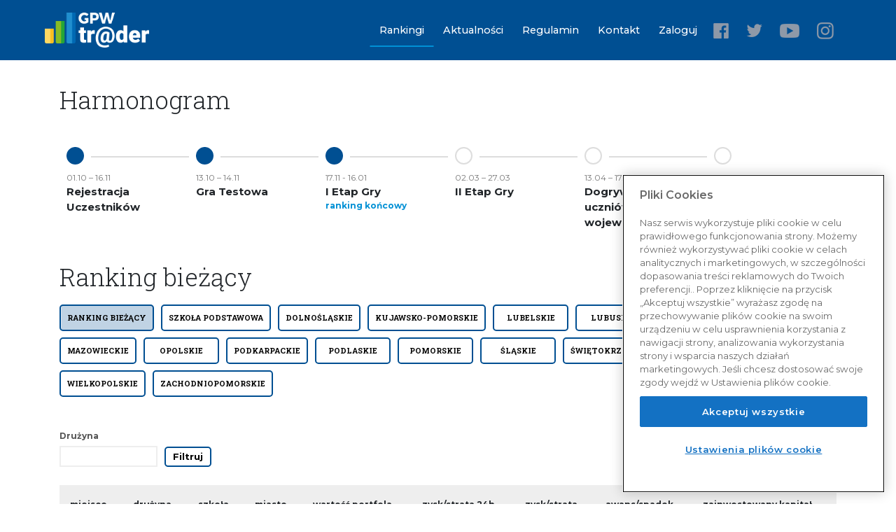

--- FILE ---
content_type: text/html;charset=UTF-8
request_url: https://sigg.gpw.pl/ranking/current?sort=&sort=&size=10&page=793&sort=
body_size: 36877
content:
<!DOCTYPE HTML>
<html>
    <head>
        <title>SIGG - Ranking końcowy po drugim etapie gry</title>
        <meta http-equiv="Content-Type" content="text/html; charset=UTF-8" />
        <meta name="viewport" content="width=device-width, height=device-height, initial-scale=1.0, maximum-scale=1.0, user-scalable=no" />
        <meta name="theme-color" content="#162641">

        <link rel="icon" href="/img/favicon.ico">
        <link rel="apple-touch-icon" sizes="120x120" href="/img/apple-touch-icon-47615f2b85ba0215a3bb87576d342f82.png">
        <link rel="icon" type="image/png" sizes="32x32" href="/img/favicon-32x32-dd9163eb6e50edac1a61bed833f5aaad.png">
        <link rel="icon" type="image/png" sizes="16x16" href="/img/favicon-16x16-2afc848ffcbe415100e8c9897213bb41.png">
        <link rel="mask-icon" href="/img/safari-pinned-tab.svg" color="#004f92">
        <meta name="msapplication-TileColor" content="#004f92">
        <meta name="theme-color" content="#ffffff">
        <meta name="keywords" content="parkiet, challenge, gra, giełdowa, zainwestuj, inwestycje, witualne, wyzwanie, nagrody, gpw, giełda, papierów, wartościowych" />
        <meta name="description" content="SIGG - Szkolna Internetowa Gra Giełdowa." />

        <meta property="og:title" content="SIGG - Szkolna Internetowa Gra Giełdowa – notowania, inwestycje, giełda, spółki, akcje" />
        <meta property="og:type" content="website" />
        <meta property="og:image" content="/img/sigg18/gpwtrader-logo-166703101e6dd768414a84840020ce31.png" />
        <meta property="og:url" content="https://sigg.gpw.pl/" />
        <meta property="og:description" content="SIGG - Szkolna Internetowa Gra Giełdowa." />


        <!-- Import styles -->
        <link href="https://fonts.googleapis.com/css?family=Roboto+Slab:300,700|PT+Sans:400,700&amp;subset=latin-ext" rel="stylesheet" nonce="SNYsYZnEx2ZwR2rNa9eaXoyXPOulbvGCfkjHPY73f1s=">
        <link rel="stylesheet" href="https://use.fontawesome.com/releases/v5.8.1/css/all.css" integrity="sha384-50oBUHEmvpQ+1lW4y57PTFmhCaXp0ML5d60M1M7uH2+nqUivzIebhndOJK28anvf" crossorigin="anonymous" nonce="SNYsYZnEx2ZwR2rNa9eaXoyXPOulbvGCfkjHPY73f1s=">
        <link href="https://fonts.googleapis.com/css2?family=Montserrat:ital,wght@0,100..900;1,100..900&display=swap" rel="stylesheet" nonce="SNYsYZnEx2ZwR2rNa9eaXoyXPOulbvGCfkjHPY73f1s=">
        <link rel="stylesheet" href="/css/datatables.min-6ae5fd80e0b4ead65b8f2a0e585bc585.css"/>
        <link rel="stylesheet" href="/css/dataTables.responsive-f298d9570164036d9262908f95ae72f2.css"/>
        <link rel="stylesheet" href="/css/bootstrap.min-a15c2ac3234aa8f6064ef9c1f7383c37.css"/>
        <link rel="stylesheet" href="/css/datepicker.min-7df33073e45cbab215819122846b3c8e.css"/>
        <link rel="stylesheet" href="/css/fontello-7c09589578b1e4e1c1b576a8569d9015.css"/>
        <link rel="stylesheet" href="/css/owl.carousel.min-b2752a850d44f50036628eeaef3bfcfa.css"/>
        <link rel="stylesheet" href="/css/select2.min-d44571114a90b9226cd654d3c7d9442c.css"/>
        <link rel="stylesheet" href="/css/jquery.scrollbar-f1ee1e6213b0a8b2e5d6a3f9dea10abb.css"/>
        <link rel="stylesheet" href="/css/fixHeader.dataTables-dd89ae775cee3d7723759d8018a3ce5a.css"/>
        <link rel="stylesheet" href="/dist/css/style-b8dc6b16eda6550a690f2bb0aca95c52.css"/>


        <script src="/js/jquery.min-8fb8fee4fcc3cc86ff6c724154c49c42.js" nonce="SNYsYZnEx2ZwR2rNa9eaXoyXPOulbvGCfkjHPY73f1s="></script>

        <script type="text/javascript" src="https://cdn.jsdelivr.net/momentjs/latest/moment.min.js"></script>

        <!-- Google Tag Manager -->

        <script>(function(w,d,s,l,i){w[l]=w[l]||[];w[l].push({'gtm.start':

                new Date().getTime(),event:'gtm.js'});var f=d.getElementsByTagName(s)[0],

            j=d.createElement(s),dl=l!='dataLayer'?'&l='+l:'';j.async=true;j.src=

            'https://www.googletagmanager.com/gtm.js?id='+i+dl;f.parentNode.insertBefore(j,f);

        })(window,document,'script','dataLayer','GTM-WWLR4GHQ');</script>

        <!-- End Google Tag Manager -->

        <!-- Meta Pixel Code -->
        <script>
            !function(f,b,e,v,n,t,s)
            {if(f.fbq)return;n=f.fbq=function(){n.callMethod?
                n.callMethod.apply(n,arguments):n.queue.push(arguments)};
                if(!f._fbq)f._fbq=n;n.push=n;n.loaded=!0;n.version='2.0';
                n.queue=[];t=b.createElement(e);t.async=!0;
                t.src=v;s=b.getElementsByTagName(e)[0];
                s.parentNode.insertBefore(t,s)}(window, document,'script',
                'https://connect.facebook.net/en_US/fbevents.js');
            fbq('init', '822996026185655');
            fbq('track', 'PageView');
        </script>
        <noscript><img height="1" width="1" style="display:none"
               src="https://www.facebook.com/tr?id=822996026185655&ev=PageView&noscript=1"
/></noscript>
        <!-- End Meta Pixel Code -->

        <script>
            !function (w, d, t) {
                w.TiktokAnalyticsObject=t;var ttq=w[t]=w[t]||[];ttq.methods=["page","track","identify","instances","debug","on","off","once","ready","alias","group","enableCookie","disableCookie"],ttq.setAndDefer=function(t,e){t[e]=function(){t.push([e].concat(Array.prototype.slice.call(arguments,0)))}};for(var i=0;i<ttq.methods.length;i++)ttq.setAndDefer(ttq,ttq.methods[i]);ttq.instance=function(t){for(var e=ttq._i[t]||[],n=0;n<ttq.methods.length;n++)ttq.setAndDefer(e,ttq.methods[n]);return e},ttq.load=function(e,n){var i="https://analytics.tiktok.com/i18n/pixel/events.js";ttq._i=ttq._i||{},ttq._i[e]=[],ttq._i[e]._u=i,ttq._t=ttq._t||{},ttq._t[e]=+new Date,ttq._o=ttq._o||{},ttq._o[e]=n||{};var o=document.createElement("script");o.type="text/javascript",o.async=!0,o.src=i+"?sdkid="+e+"&lib="+t;var a=document.getElementsByTagName("script")[0];a.parentNode.insertBefore(o,a)};

                ttq.load('CKA98E3C77U7REM9C7J0');
                ttq.page();
            }(window, document, 'ttq');
        </script>

    <meta http-equiv="Content-Type" content="text/html; charset=UTF-8"/>

    </head>
    <body class="gpw__page anonymous">
    <!-- Google Tag Manager (noscript) -->

    <noscript><iframe src=https://www.googletagmanager.com/ns.html?id=GTM-WWLR4GHQ

                      height="0" width="0" style="display:none;visibility:hidden"></iframe></noscript>

    <!-- End Google Tag Manager (noscript) -->
        
            <header class="container-fluid gpw-toolbar gpw-toolbar--header">
    <div class="container">
        <div class="row flex flex-middle px-xl-2">
            <div>
                <div class="gpw-logo">
                    
                    
                    <a href="/">
                        <img src="/img/sigg18/gpwtrader-logo-166703101e6dd768414a84840020ce31.png" alt="GPW Trader Logo">
                    </a>
                    
                    
<!--                    <a sec:authorize="isAnonymous() && #httpServletRequest.requestURI == '/'"  th:if="${!T(com.silksoftwarehouse.stocktrader.web.api.util.AppFlavorUtil).isRemoveAllButAdminFlavor()}" class="d-none d-xl-block cursor-default" th:href="@{/}">-->
<!--                        <img class="mx-2" th:src="@{/img/son_logo.png}" alt="SON Logo">-->
<!--                    </a>-->
                </div>
            </div>
            <div class="header-menu col">

                <nav class="header-menu__nav justify-content-end">
                                       
                                                            
                    
                    <a href="/ranking/current" class="d-none d-md-block header-menu__link active">Rankingi</a>
                    <a href="/news" class="d-none d-md-block header-menu__link ">Aktualności</a>
                    <a href="/files/regulamin-9e5f7f19e41b61fa0207d037455d9173.pdf" class="d-none d-md-block header-menu__link" target="_blank">Regulamin</a>
                    <a href="/contact" class="d-none d-md-block header-menu__link ">Kontakt</a>


                    <a href="#" class="header-menu__link __white" data-target="#loginModal" data-toggle="modal" >Zaloguj</a>

                    
                    

                    <div class="socials socials__desktop">
                        <a href="https://www.facebook.com/SIGGgpw/" class="social"><img src="/img/sigg19/fb-524c76dc6674c7a5dc4fe2e6b5ea834d.png" alt=""></a>
                        <a href="http://www.twitter.com/GPW_WSExchange" class="social"><img src="/img/sigg19/twitter-6b3bebf98a23cd0e2f52cb92a9d87940.png" alt=""></a>
                        <a href="https://www.youtube.com/user/WarsawStockExchange" class="social"><img src="/img/sigg19/yt-12cfa872f98e6d56673eb23e2f955e91.png" alt=""></a>
                        <a href="https://www.instagram.com/sigg.gpw/" class="social"><img src="/img/sigg23/instagram-2ada82edadd24ff45230d9eb83f916cd.png" alt="instagram-icon"></a>
                    </div>


                    <div class="gpw-mobile-menu d-block d-md-none">
                        <button class="header-menu-mobile__dropdown-button" type="button">
                            <span></span>
                        </button>
                        <div class="gpw-mobile-menu__menu">
                            <div class="gpw-mobile-menu__menu-inner">
                                                   
                                
                                
                                
                                
                                <a href="/" class="d-block header-menu__link">Strona główna</a>
                                <a href="/ranking/current" class="d-block header-menu__link active">Rankingi</a>
                                <a href="/news" class="d-block header-menu__link ">Aktualności</a>
                                <a href="/files/regulamin-9e5f7f19e41b61fa0207d037455d9173.pdf" class="d-block header-menu__link" target="_blank">
                                Regulamin</a>
                                <a href="/contact" class="d-block header-menu__link ">Kontakt</a>
                                
                            </div>
                        </div>
                    </div>
                </nav>
            </div>
        </div>
    </div>
</header>
        
        

    

    <div class="container">

        
    <div class="row harmonogram-page__title-box">
        <div class="col-6">
            <h4>Harmonogram</h4>
        </div>
    </div>

    <div class="timeline">
        <!--  timeline__item--active-line - active color line -->
        <div
             class="timeline__item"
             data-toggle="tooltip"
             data-placement="top"
             data-html="true"
             data-date="2025-10-01">
            <div class="timeline__circle"></div>
            <span class="timeline__date">01.10 – 16.11</span>
            <div class="timeline__title">Rejestracja Uczestników</div>
        </div>
        <div
             class="timeline__item"
             data-toggle="tooltip"
             data-placement="top"
             data-html="true"
             data-date="2025-10-13"
        >
            <div class="timeline__circle"></div>
            <span class="timeline__date">13.10 – 14.11</span>
            <div class="timeline__title">Gra Testowa</div>
        </div>
        <div class="timeline__item" data-date="2025-11-17">
            <div class="timeline__circle"></div>
            <span class="timeline__date">17.11 - 16.01</span>
            <div class="timeline__title">I Etap Gry</div>
            <a href="/ranking/phase?phase=FIRST">ranking końcowy</a>
        </div>
        <div class="timeline__item" data-date="2026-03-02">
            <div class="timeline__circle"></div>
            <span class="timeline__date">02.03 – 27.03</span>
            <div class="timeline__title">II Etap Gry</div>
            
        </div>
        <div class="timeline__item" data-date="2026-04-13">
            <div class="timeline__circle"></div>
            <span class="timeline__date">13.04 – 17.04</span>
            <div class="timeline__title">Dogrywka dla uczniów w województwach</div>
            
        </div>

        <div class="timeline__item" data-date="2026-04-23">
            <div class="timeline__circle"></div>
            <span class="timeline__date">23.04</span>
            <div class="timeline__title">Finał SIGG dla uczniów na Sali Notowań GPW</div>
            
        </div>
    </div>


        <h4>Ranking bieżący</h4>
        

        <div class="page-menu mb-1 mt-2">
    
    

    <a href="/ranking/current" class="btn __small active">Ranking bieżący</a>
    

        <a href="/ranking/by-school-type/ELEMENTARY_SCHOOL" class="btn __small">SZKOŁA PODSTAWOWA</a>

        
    

        

        
    

        

        
    
    
        <a href="/ranking/by-voivodeship/DOLNOSLASKIE" class="btn __small">DOLNOŚLĄSKIE</a>

        
    
        <a href="/ranking/by-voivodeship/KUJAWSKO_POMORSKIE" class="btn __small">KUJAWSKO-POMORSKIE</a>

        
    
        <a href="/ranking/by-voivodeship/LUBELSKIE" class="btn __small">LUBELSKIE</a>

        
    
        <a href="/ranking/by-voivodeship/LUBUSKIE" class="btn __small">LUBUSKIE</a>

        
    
        <a href="/ranking/by-voivodeship/LODZKIE" class="btn __small">ŁÓDZKIE</a>

        
    
        <a href="/ranking/by-voivodeship/MALOPOLSKIE" class="btn __small">MAŁOPOLSKIE</a>

        
    
        <a href="/ranking/by-voivodeship/MAZOWIECKIE" class="btn __small">MAZOWIECKIE</a>

        
    
        <a href="/ranking/by-voivodeship/OPOLSKIE" class="btn __small">OPOLSKIE</a>

        
    
        <a href="/ranking/by-voivodeship/PODKARPACKIE" class="btn __small">PODKARPACKIE</a>

        
    
        <a href="/ranking/by-voivodeship/PODLASKIE" class="btn __small">PODLASKIE</a>

        
    
        <a href="/ranking/by-voivodeship/POMORSKIE" class="btn __small">POMORSKIE</a>

        
    
        <a href="/ranking/by-voivodeship/SLASKIE" class="btn __small">ŚLĄSKIE</a>

        
    
        <a href="/ranking/by-voivodeship/SWIETOKRZYSKIE" class="btn __small">ŚWIĘTOKRZYSKIE</a>

        
    
        <a href="/ranking/by-voivodeship/WARMINSKO_MAZURSKIE" class="btn __small">WARMIŃSKO-MAZURSKIE</a>

        
    
        <a href="/ranking/by-voivodeship/WIELKOPOLSKIE" class="btn __small">WIELKOPOLSKIE</a>

        
    
        <a href="/ranking/by-voivodeship/ZACHODNIOPOMORSKIE" class="btn __small">ZACHODNIOPOMORSKIE</a>

        
    
</div>

        

        <div class="row">
            <div class="col-12">
                <div class="filter-range">
                    <div class="filter-range__element">
                        <span class="filter-range__title">Drużyna</span>
                        <div class="filter-range__value">
                            <input type="text" data-name="" data-field="name" value=""/>
                        </div>
                    </div>
                    <div class="filter-range__submit">Filtruj</div>
                    
                </div>
            </div>
        </div>

            <div class="table-responsive-xl">
                <table  class="gpw-table">
            <thead>
            <tr>
                <th scope="col">miejsce</th>
                <th scope="col">drużyna</th>
                <th scope="col">szkoła</th>
                <th scope="col">miasto</th>
                <th scope="col">wartość portfela</th>
                <th scope="col">zysk/strata 24h</th>
                <th scope="col" >zysk/strata</th>
                <th scope="col">awans/spadek</th>
                <th scope="col">zainwestowany kapitał</th>
            </tr>
            </thead>
            
        </table>
        <p class="text __small pb-3">
            <i class="fas fa-info-circle text __green"></i>
            Data wygenerowania rankingu: <span></span> (Ranking jest aktualizowany raz dziennie po godz. 20)
        </p>
        </div>

        
    


    </div>

    <script type="text/javascript" src="/js/ranking-58ef03f8404060699869f596d3507cf3.js" nonce="SNYsYZnEx2ZwR2rNa9eaXoyXPOulbvGCfkjHPY73f1s="></script>

        
            

    <div class="container">
        <div class="row mt-10">
            <div class="col-12">
                <h5 class="section__headline"></h5>
            </div>
        </div>
        <div class="carousel-with-title align-items-center row justify-content-center auth-margin-top-2">
            <div class="col-12 col-md-8 col-lg-4">
                <span class="__title">Organizatorzy</span>
                <div class="row">
                    <div class="col-6">
                        <div class="img-partner-wrapper">
                            <img src="/img/sigg18/logo_GPW-7197c833582d3f57ed2dc3dec03f94c4.png" alt="" class="img-partner">
                        </div>
                    </div>
                    <div class="col-6">
                        <div class="img-partner-wrapper">
                            <img src="/img/sigg18/FGPW-2ce5c8a2fa622578c8b0c52e90a4a7ac.jpg" alt="" class="img-partner">
                        </div>
                    </div>
                </div>
            </div>
            <div class="col-4 col-xl-4">
                <span class="__title">Partner strategiczny</span>
                <div class="img-partner-wrapper">
                    <img src="/img/sigg23/logo/paga-logo-7a015cffb31aedc2bc532f62a2f3e98d.png" alt="" class="img-partner">
                </div>
            </div>
        </div>
        <div class="row mt-5 carousel-with-title">
            <div class="__title col-12 text-center">Patroni honorowi</div>
            <div class="col-12">
                <div class="row justify-content-center">
                    <div class="col-4 col-lg-3">
                        <div class="img-partner-wrapper">
                            <img src="/img/sigg25/logo/minister-edukacji-8244fa4f3f36d43d5fc89a035b959007.png" alt="Minister Edukacji" class="img-partner">
                        </div>
                    </div>
                    <div class="col-4 col-lg-3">
                        <div class="img-partner-wrapper">
                            <img src="/img/sigg24/logo/ministerstwo-finansow-97c6430da211ac29ef77e8218b1dc514.png" alt="Ministerstwo finansow" class="img-partner">
                        </div>
                    </div>
                </div>
            </div>
        </div>

        <div class="carousel-with-title mt-5 mb-10 row">
            <div class="__title col-12 text-center">Partnerzy</div>
            <div class="col-12">
                <div class="row justify-content-center">
                    <div class="col-4 col-md-2">
                        <div class="item">
                            <div class="img-partner-wrapper">
                                <img src="/img/sigg19/bos-a3e79ce934baaba52249018c5929a460.png" alt="BOS Dom Maklerski" class="img-partner">
                            </div>
                        </div>
                    </div>
                    <div class="col-4 col-md-2 ">
                        <div class="item">
                            <div class="img-partner-wrapper">
                                <img src="/img/sigg19/logo-santander-2ce888730a8c79c42c104c3f20bc6044.png"
                                        alt="Logo Santander Biuro Maklerskie" class="img-partner py-4 py-md-0">
                            </div>
                        </div>
                    </div>
                    <div class="col-4 col-md-2 ">
                        <div class="item">
                            <div class="img-partner-wrapper">
                                <img src="/img/sigg23/logo/santander-leasing-logo-9acb7d5588a7550c8ea44ba1e22b6900.png"
                                        alt="Logo Santander leasing" class="img-partner py-4 py-md-0">
                            </div>
                        </div>
                    </div>
                    <div class="col-4 col-md-2 ">
                        <div class="item">
                            <div class="img-partner-wrapper">
                                <img src="/img/sigg20/KDPW-logo-a6cd655765231e59cbce1504a2c40594.jpg" alt="Logo KDPW" class="img-partner mt-1">
                            </div>
                        </div>
                    </div>
                    <div class="col-4 col-md-2 ">
                        <div class="item">
                            <div class="img-partner-wrapper">
                                <img src="/img/sigg23/logo/bankowcy-dla-edukacji-logo-5c668ef9328f8e5087ab8906324953ee.png"
                                     alt="Logo bankowcy dla edukacji" class="img-partner py-4 py-md-0">
                            </div>
                        </div>
                    </div>
                    <!-- <div class="col-4 col-md-2 ">
                        <div class="item">
                            <div class="img-partner-wrapper">
                                <img th:src="@{/img/logo-PTE.svg}" alt="Polskie Towarzystwo Ekonomiczne"
                                    class="img-partner py-4 py-md-0">
                            </div>
                        </div>
                    </div> -->
                    <div class="col-4 col-md-2 ">
                        <div class="item">
                            <div class="img-partner-wrapper">
                                <img src="/img/sigg25/logo/fundacja-mlodziezowej-logo-9d987e3e6464834cef88cb86d197bf13.png"
                                     alt="Logo fundacja mlodziezowej przedsiebiorczosci"
                                     class="img-partner py-4 py-md-0">
                            </div>
                        </div>
                    </div>
                    <div class="col-4 col-md-2 ">
                        <div class="item">
                            <div class="img-partner-wrapper">
                                <img src="/img/sigg24/logo/trampki-8671245c4d69dbfbd53d5ec4db4530a3.png"
                                     alt="Logo TRAMPKI NA GIEŁDZIE" class="img-partner py-4 py-md-0">
                            </div>
                        </div>
                    </div>
                    <div class="col-4 col-md-2 ">
                        <div class="item">
                            <div class="img-partner-wrapper">
                                <img src="/img/sigg25/logo/rok-edukacji-ekonomicznej-81c75c946d9bc6025d7314cc6f61bf09.png"
                                     alt="Logo Rok Edukacji Ekonomicznej 2024" class="img-partner py-4 py-md-0">
                            </div>
                        </div>
                    </div>
                    <div class="col-4 col-md-2 ">
                        <div class="item">
                            <div class="img-partner-wrapper">
                                <img src="/img/sigg23/logo/zwiazek-harcerstwa-logo-5ca19968d824d14f913e9bbb32dc9cf5.png" alt="Logo zwiazek harcerstwa"
                                    class="img-partner py-4 py-md-0">
                            </div>
                        </div>
                    </div>
                    <div class="col-4 col-md-2 ">
                        <div class="item">
                            <div class="img-partner-wrapper">
                                <img src="/img/sigg25/logo/edu_VULCAN-57d0bcae2fd5ca3a87e3a31e05cb7207.svg" alt="Edu vulcan"
                                    class="img-partner py-4 py-md-0" style="width: 100%;">
                            </div>
                        </div>
                    </div>
                </div>
            </div>
        </div>

        <!-- <div class="row mt-5 carousel-with-title">
            <div class="__title col-12 text-center">Patroni medialni</div>
            <div class="col-12">
                <div class="row justify-content-center">
                    <div class="col-xl-2 col-lg-2 col-md-4 col-4">
                        <div class="img-partner-wrapper">
                            <img th:src="@{/img/sigg24/logo/kampus.png}" alt="Radio Kampus logo" class="img-partner">
                        </div>
                    </div>
                    <div class="col-xl-2 col-lg-2 col-md-4 col-4">
                        <div class="img-partner-wrapper">
                            <img th:src="@{/img/sigg24/logo/comparic.png}" alt="Comparic logo" class="img-partner">
                        </div>
                    </div>
                    <div class="col-xl-2 col-lg-2 col-md-4 col-4">
                        <div class="img-partner-wrapper">
                            <img th:src="@{/img/sigg24/logo/stockwatch.png}" alt="STOCKWATCH logo"
                                 class="img-partner">
                        </div>
                    </div>
                    <div class="col-xl-2 col-lg-2 col-md-4 col-4">
                        <div class="img-partner-wrapper">
                            <img th:src="@{/img/sigg24/logo/inwestycje.png}" alt="inwestycje.pl logo"
                                 class="img-partner">
                        </div>
                    </div>
                    <div class="col-xl-2 col-lg-2 col-md-4 col-4">
                        <div class="img-partner-wrapper">
                            <img th:src="@{/img/sigg24/logo/telewizja-biznesowa.png}" alt="TELEWIZJA BIZNESOWA logo"
                                 class="img-partner">
                        </div>
                    </div>
                    <div class="col-xl-2 col-lg-2 col-md-4 col-4">
                        <div class="img-partner-wrapper">
                            <img th:src="@{/img/sigg24/logo/perspektywy_logo.jpg}" alt="Perspektywy logo"
                                 class="img-partner">
                        </div>
                    </div>
                </div>
            </div>
        </div>
        <div class="row mt-5 carousel-with-title">
            <div class="__title col-12 text-center">Projekt dofinansowany ze środków budżetu państwa, przyznanych przez Ministra Nauki w ramach Programu Społeczna odpowiedzialność nauki II.</div>
            <div class="col-12">
                <div class="row justify-content-center">
                    <div class="col-xl-3 col-lg-3 col-md-5 col-6">
                        <div class="img-partner-wrapper">
                            <img th:src="@{/img/sigg24/logo/son_logo.png}" alt="SON logo" class="img-partner">
                        </div>
                    </div>
                </div>
            </div>
        </div> -->
    </div>

    <footer class="container-fluid gpw-toolbar">
        <div class="container">
            <div class="row align-items-center">
                <div class="col-12 col-md-3">
                    <p class="text __small mb-0">ⓒ <span>2026</span>
                        GPW w Warszawie S.A.</p>
                    <p class="text __small mb-0">ver. <span>1.0.0.413594</span></p>
                </div>
                <div class="col-12 col-md-9 text-right mt-3">
                    <ul>
                        <li>
                            <a href="/files/regulamin-9e5f7f19e41b61fa0207d037455d9173.pdf" class="__link" target="_blank">
                                Regulamin
                            </a>
                        </li>
                        

                        <li>
                            <a href="/faq" class="__link">
                                FAQ
                            </a>
                        </li>

                        <li>
                            <a href="/contact" class="__link">
                                Kontakt
                            </a>
                        </li>
                        <li>
                            <a href="/reservations" class="__link">
                                Zastrzeżenia prawne
                            </a>
                        </li>
                        <li>
                            <a href="/privacy" class="__link">
                                Prywatność
                            </a>
                        </li>
                        <li>
                            <a href="/cookies" class="__link">
                                Cookies
                            </a>
                        </li>
                    </ul>
                </div>
                <div class="col-12 mt-5">
                    <div class="socials socials__mobile">
                        <a href="https://www.facebook.com/SIGGgpw/" class="social">
                            <img src="/img/sigg19/fb-524c76dc6674c7a5dc4fe2e6b5ea834d.png" alt=""></a>
                        <a href="http://www.twitter.com/GPW_WSExchange" class="social"><img
                                src="/img/sigg19/twitter-6b3bebf98a23cd0e2f52cb92a9d87940.png" alt=""></a>
                        <a href="https://www.youtube.com/user/WarsawStockExchange" class="social"><img
                                src="/img/sigg19/yt-12cfa872f98e6d56673eb23e2f955e91.png" alt=""></a>
                    </div>
                </div>
            </div>
        </div>
    </footer>

        

        <!-- LOGIN MODAL -->
        <div class="modal fade" id="loginModal" role="dialog">
    <div class="modal-dialog modal-dialog-centered">
        <div class="modal-content">
            <div class="container-fluid gpw-content">
                <div class="container">
                    <div class="row">
                        <div class="col-12 d-block d-sm-none">
                            <button type="button" class="close" data-dismiss="modal" aria-label="Close">
                                <span aria-hidden="true">&times;</span>
                            </button>
                        </div>
                        <div class="col-12 text-center">
                            <h1 class="text __headline">Logowanie</h1>
                            
                        </div>
                    </div>
                    <div class="row gwp-register-form">
                        <div class="col">
                            <form action="/login" method="post"><input type="hidden" name="_csrf" value="0752f831-1fad-48f1-a8ea-0102e5b121de"/>
                                <div class="form-group">
                                    <label for="emailInput">E-mail</label>
                                    <input type="email" class="form-control" id="emailInput" name="username" placeholder="E-mail">
                                </div>
                                <div class="form-group">
                                    <label for="passwordInput">Hasło</label>
                                    <input type="password" class="form-control" id="passwordInput" autocomplete="off" name="password" placeholder="Hasło">
                                </div>

                                <div class="form-group">
                                    <div class="form-check flex align-items-center">
                                        <input type="checkbox" name="remember-me" id="remember-me" />
                                        <label class="form-check-label text __note" for="remember-me">
                                            Pamiętaj mnie
                                        </label>
                                    </div>
                                </div>
                                <div class="btn__group">
                                    <a href="/user/reset-password" class="btn">Nie pamiętasz hasła?</a>
                                    <button type="submit" class="btn __blue">Zaloguj się</button>
                                </div>
                            </form>
                        </div>
                    </div>
                </div>
            </div>
        </div>
    </div>
</div>
        
        <div class="modal fade" id="oldBrowserDetectPopup" role="dialog">
    <div class="modal-dialog modal-dialog-centered">
        <div class="modal-content">
            <div class="container-fluid gpw-content">
                <div class="container">
                    <div class="row">
                        <div class="col-12 d-block d-sm-none">
                            <button type="button" class="close" data-dismiss="modal" aria-label="Close">
                                <span aria-hidden="true">&times;</span>
                            </button>
                        </div>
                        <div class="col-12 text-center">
                            <h1 class="text __headline">Uwaga</h1>
                            <p class="text __body">Wygląda na to, że korzystasz z przeglądarki Internet Explorer. Platforma SIGG prawidłowo działa na przeglądarkach Edge, Chrome i Firefox. Zalecamy zmianę przeglądarki na jedną z wymienionych.</p>
                        </div>
                    </div>
                </div>
            </div>
        </div>
    </div>
</div>
        <!-- #endof LOGIN MODAL -->

        <script type="text/javascript" src="/js/moment.min-761502841c035afcf6a9bdc5d0a20d11.js" nonce="SNYsYZnEx2ZwR2rNa9eaXoyXPOulbvGCfkjHPY73f1s="></script>
        <script type="text/javascript" src="/charting_library/charting_library.min-0db002be3f515468409beec16557126d.js" nonce="SNYsYZnEx2ZwR2rNa9eaXoyXPOulbvGCfkjHPY73f1s="></script>
        <script type="text/javascript" src="/datafeeds/udf/dist/polyfills-a24c8424ecaa94595878ee39970c7b46.js" nonce="SNYsYZnEx2ZwR2rNa9eaXoyXPOulbvGCfkjHPY73f1s="></script>
        <script type="text/javascript" src="/datafeeds/udf/dist/bundle-fd3251e228d9edda60ce01ccb3046f77.js" nonce="SNYsYZnEx2ZwR2rNa9eaXoyXPOulbvGCfkjHPY73f1s="></script>
        <script type="text/javascript" src="/js/popper.min-56456db9d72a4b380ed3cb63095e6022.js" nonce="SNYsYZnEx2ZwR2rNa9eaXoyXPOulbvGCfkjHPY73f1s="></script>
        <script type="text/javascript" src="/js/owl.carousel.min-f416f9031fef25ae25ba9756e3eb6978.js" nonce="SNYsYZnEx2ZwR2rNa9eaXoyXPOulbvGCfkjHPY73f1s="></script>
        <script type="text/javascript" src="/js/validate/jquery.validate.min-23d73c6bd6cbea8f06d0cc227896a827.js" nonce="SNYsYZnEx2ZwR2rNa9eaXoyXPOulbvGCfkjHPY73f1s="></script>
        <script type="text/javascript" src="/js/validate/additional-methods.min-c57b650d4c92903fc34ced345247f493.js" nonce="SNYsYZnEx2ZwR2rNa9eaXoyXPOulbvGCfkjHPY73f1s="></script>
        <script type="text/javascript" src="/js/validate/messages_pl-91151e9f28ca91a3091d0a80931ef1aa.js" nonce="SNYsYZnEx2ZwR2rNa9eaXoyXPOulbvGCfkjHPY73f1s="></script>
        <script type="text/javascript" src="/js/jquery.maskedinput.min-bb2a5846df151c66877e0c198b61b684.js" nonce="SNYsYZnEx2ZwR2rNa9eaXoyXPOulbvGCfkjHPY73f1s="></script>
        <script type="text/javascript" src="/js/bootstrap.min-e1d98d47689e00f8ecbc5d9f61bdb42e.js" nonce="SNYsYZnEx2ZwR2rNa9eaXoyXPOulbvGCfkjHPY73f1s="></script>
        <script type="text/javascript" src="/js/ie-check-efb66e721cd9e2f9012298fca5cf0438.js" nonce="SNYsYZnEx2ZwR2rNa9eaXoyXPOulbvGCfkjHPY73f1s="></script>
        <script type="text/javascript" src="/js/datepicker.min-2fa1fe549735e7fa982140230fddbc98.js" nonce="SNYsYZnEx2ZwR2rNa9eaXoyXPOulbvGCfkjHPY73f1s="></script>
        <script type="text/javascript" src="/js/datepicker.pl-PL-ba9191a614f7bfc8318c2d00538ef56f.js" nonce="SNYsYZnEx2ZwR2rNa9eaXoyXPOulbvGCfkjHPY73f1s="></script>
        <script type="text/javascript" src="/js/select2.min-26abb17f4b7260ea8c912313e2c80fef.js" nonce="SNYsYZnEx2ZwR2rNa9eaXoyXPOulbvGCfkjHPY73f1s="></script>
        <script type="text/javascript" src="/js/pl-a4b8a151c0c58fc52d3484a08a753e63.js" nonce="SNYsYZnEx2ZwR2rNa9eaXoyXPOulbvGCfkjHPY73f1s="></script>
        <script type="text/javascript" src="/js/Chart.min-b235b564de9c2c1d61d7ef07fcf2b93b.js" nonce="SNYsYZnEx2ZwR2rNa9eaXoyXPOulbvGCfkjHPY73f1s="></script>
        <script type="text/javascript" src="/js/gpw-b89511f4a11b885f8d93fdaef1c7a822.js" nonce="SNYsYZnEx2ZwR2rNa9eaXoyXPOulbvGCfkjHPY73f1s="></script>
        <script type="text/javascript" src="/js/gpw-tables-5ccd496ebc2b629acd4e76c6501457f0.js" nonce="SNYsYZnEx2ZwR2rNa9eaXoyXPOulbvGCfkjHPY73f1s="></script>
        <script type="text/javascript" src="/js/datatables.min-3c23860b3b7af31409ec0352c13127ec.js" nonce="SNYsYZnEx2ZwR2rNa9eaXoyXPOulbvGCfkjHPY73f1s="></script>
        <script type="text/javascript" src="/js/dataTables.responsive-c0f522267a78574501187d0878fde2cc.js" nonce="SNYsYZnEx2ZwR2rNa9eaXoyXPOulbvGCfkjHPY73f1s="></script>
        <script type="text/javascript" src="/js/jquery.dataTables-acd4820951d5c24e89362ed3fed83e5a.js" nonce="SNYsYZnEx2ZwR2rNa9eaXoyXPOulbvGCfkjHPY73f1s="></script>
        <script type="text/javascript" src="/js/jquery.scrollbar.min-ab7d0adf08cbb85348bce7ef9f48ee68.js" nonce="SNYsYZnEx2ZwR2rNa9eaXoyXPOulbvGCfkjHPY73f1s="></script>
        <script type="text/javascript" src="/js/fixHeader.dataTables-a23ae9ea960569e4c1a0632877cbded8.js" nonce="SNYsYZnEx2ZwR2rNa9eaXoyXPOulbvGCfkjHPY73f1s="></script>
        
        
    </body>
</html>


--- FILE ---
content_type: text/css
request_url: https://sigg.gpw.pl/css/fontello-7c09589578b1e4e1c1b576a8569d9015.css
body_size: 4797
content:
@font-face {
  font-family: 'fontello';
  src: url('/font/fontello-1c7fa700700730857a0d12cfcc29da62.eot?65586798');
  src: url('/font/fontello-1c7fa700700730857a0d12cfcc29da62.eot?65586798#iefix') format('embedded-opentype'),
       url('/font/fontello-2a7f0a0a23f5bc5fe6fe2f75d64bd572.woff2?65586798') format('woff2'),
       url('/font/fontello-34cbe9c4c6c06e154aff2fe153e63c93.woff?65586798') format('woff'),
       url('/font/fontello-5e1559024eaf3730b420ed310a99e1ee.ttf?65586798') format('truetype'),
       url('/font/fontello-74813cadcb01b369765f6246f9399500.svg?65586798#fontello') format('svg');
  font-weight: normal;
  font-style: normal;
}
/* Chrome hack: SVG is rendered more smooth in Windozze. 100% magic, uncomment if you need it. */
/* Note, that will break hinting! In other OS-es font will be not as sharp as it could be */
/*
@media screen and (-webkit-min-device-pixel-ratio:0) {
  @font-face {
    font-family: 'fontello';
    src: url('/font/fontello-74813cadcb01b369765f6246f9399500.svg?65586798#fontello') format('svg');
  }
}
*/

 [class^="icon-"]:before, [class*=" icon-"]:before {
  font-family: "fontello";
  font-style: normal;
  font-weight: normal;
  speak: none;

  display: inline-block;
  text-decoration: inherit;
  width: 1em;
  margin-right: .2em;
  text-align: center;
  /* opacity: .8; */

  /* For safety - reset parent styles, that can break glyph codes*/
  font-variant: normal;
  text-transform: none;

  /* fix buttons height, for twitter bootstrap */
  line-height: 1em;

  /* Animation center compensation - margins should be symmetric */
  /* remove if not needed */
  margin-left: .2em;

  /* you can be more comfortable with increased icons size */
  /* font-size: 120%; */

  /* Font smoothing. That was taken from TWBS */
  -webkit-font-smoothing: antialiased;
  -moz-osx-font-smoothing: grayscale;

  /* Uncomment for 3D effect */
  /* text-shadow: 1px 1px 1px rgba(127, 127, 127, 0.3); */
}

.icon-mail:before { content: '\e800'; } /* '' */
.icon-user:before { content: '\e801'; } /* '' */
.icon-bell:before { content: '\e802'; } /* '' */
.icon-cog:before { content: '\e803'; } /* '' */
.icon-cog-alt:before { content: '\e804'; } /* '' */
.icon-trash-empty:before { content: '\e805'; } /* '' */
.icon-ok:before { content: '\e806'; } /* '' */
.icon-ok-circled:before { content: '\e807'; } /* '' */
.icon-star-1:before { content: '\e808'; } /* '' */
.icon-star-empty:before { content: '\e809'; } /* '' */
.icon-down-dir:before { content: '\e80a'; } /* '' */
.icon-left-dir:before { content: '\e80b'; } /* '' */
.icon-right-dir:before { content: '\e80c'; } /* '' */
.icon-up-dir:before { content: '\e80d'; } /* '' */
.icon-pencil:before { content: '\e80e'; } /* '' */
.icon-edit-1:before { content: '\e80f'; } /* '' */
.icon-trophy:before { content: '\e810'; } /* '' */
.icon-users:before { content: '\e811'; } /* '' */
.icon-users-1:before { content: '\e812'; } /* '' */
.icon-glass:before { content: '\e813'; } /* '' */
.icon-emo-beer:before { content: '\e814'; } /* '' */
.icon-award:before { content: '\e815'; } /* '' */
.icon-fire:before { content: '\e816'; } /* '' */
.icon-wallet:before { content: '\e817'; } /* '' */
.icon-emo-shoot:before { content: '\e818'; } /* '' */
.icon-emo-angry:before { content: '\e819'; } /* '' */
.icon-emo-devil:before { content: '\e81a'; } /* '' */
.icon-book:before { content: '\e81b'; } /* '' */
.icon-settings:before { content: '\e81c'; } /* '' */
.icon-folder:before { content: '\e81d'; } /* '' */
.icon-star:before { content: '\e81e'; } /* '' */
.icon-share:before { content: '\e81f'; } /* '' */
.icon-paper-plane:before { content: '\e820'; } /* '' */
.icon-heart:before { content: '\e821'; } /* '' */
.icon-garbage:before { content: '\e822'; } /* '' */
.icon-link:before { content: '\e823'; } /* '' */
.icon-chat:before { content: '\e824'; } /* '' */
.icon-settings-1:before { content: '\e825'; } /* '' */
.icon-back:before { content: '\e826'; } /* '' */
.icon-speaker:before { content: '\e827'; } /* '' */
.icon-next:before { content: '\e828'; } /* '' */
.icon-placeholder:before { content: '\e829'; } /* '' */
.icon-phone-call:before { content: '\e82a'; } /* '' */
.icon-envelope:before { content: '\e82b'; } /* '' */
.icon-copy:before { content: '\e82c'; } /* '' */
.icon-magnifying-glass:before { content: '\e82d'; } /* '' */
.icon-avatar:before { content: '\e82e'; } /* '' */
.icon-edit:before { content: '\e82f'; } /* '' */
.icon-logout:before { content: '\e830'; } /* '' */
.icon-logout-1:before { content: '\e833'; } /* '' */
.icon-menu:before { content: '\f0c9'; } /* '' */
.icon-mail-alt:before { content: '\f0e0'; } /* '' */
.icon-bell-alt:before { content: '\f0f3'; } /* '' */
.icon-rocket:before { content: '\f135'; } /* '' */
.icon-pencil-squared:before { content: '\f14b'; } /* '' */
.icon-paragraph:before { content: '\f1dd'; } /* '' */
.icon-bell-off:before { content: '\f1f6'; } /* '' */
.icon-bell-off-empty:before { content: '\f1f7'; } /* '' */
.icon-trash:before { content: '\f1f8'; } /* '' */
.icon-chart-line:before { content: '\f201'; } /* '' */
.icon-user-plus:before { content: '\f234'; } /* '' */


--- FILE ---
content_type: text/css
request_url: https://sigg.gpw.pl/dist/css/style-b8dc6b16eda6550a690f2bb0aca95c52.css
body_size: 110242
content:
/* Extend Class
 * ------------------------------------------ */
.flex, .header-menu__nav, .gpw-logo, .gpw-navs > nav, .btn__group, .gpw-steps, .wallet-chart-label__first-line, footer.gpw-toolbar ul, footer.gpw-toolbar .container > .row, body.gpw__home > .gpw__section:not(.gpw-toolbar), body.gpw__home .section__winners.__games, body.gpw__home .section__winners, .flex-row, body.gpw__home .section__buttons {
  -webkit-box-sizing: border-box;
  -moz-box-sizing: border-box;
  box-sizing: border-box;
  display: -webkit-box;
  display: -ms-flexbox;
  display: flex;
  -webkit-box-flex: 0;
  -ms-flex: 0 0 auto;
  flex: 0 0 auto;
  -webkit-box-orient: horizontal;
  -webkit-box-direction: normal;
  -ms-flex-direction: row;
  flex-direction: row;
  -ms-flex-wrap: wrap;
  flex-wrap: wrap;
}

.flex-row, body.gpw__home .section__buttons {
  margin-right: -0.5rem;
  margin-left: -0.5rem;
}
.flex-row > *, body.gpw__home .section__buttons > * {
  -webkit-box-sizing: border-box;
  -moz-box-sizing: border-box;
  box-sizing: border-box;
  -webkit-box-flex: 0;
  -ms-flex: 0 0 auto;
  flex: 0 0 auto;
  padding-right: 0.5rem;
  padding-left: 0.5rem;
}

.flex-row-auto > *, body.gpw__home .section__buttons > * {
  -webkit-box-flex: 1;
  -ms-flex-positive: 1;
  flex-grow: 1;
  -ms-flex-preferred-size: 0;
  flex-basis: 0;
  max-width: 100%;
}

.flex-start, .gpw-logo {
  -webkit-box-pack: start;
  -ms-flex-pack: start;
  justify-content: flex-start;
  text-align: left;
}

.flex-end, footer.gpw-toolbar ul {
  -webkit-box-pack: end;
  -ms-flex-pack: end;
  justify-content: flex-end;
  text-align: right;
}

.flex-center, .gpw-steps {
  -webkit-box-pack: center;
  -ms-flex-pack: center;
  justify-content: center;
  text-align: center;
}

.flex-middle, .header-menu__nav, .gpw-logo, .gpw-navs > nav, footer.gpw-toolbar ul, footer.gpw-toolbar .container > .row, body.gpw__home > .gpw__section:not(.gpw-toolbar), body.gpw__home .section__winners.__games {
  -webkit-box-align: center;
  -ms-flex-align: center;
  align-items: center;
}

.flex-top, .gpw-steps, body.gpw__home .section__winners {
  -webkit-box-align: start;
  -ms-flex-align: start;
  align-items: flex-start;
}

.flex-bottom {
  -webkit-box-align: end;
  -ms-flex-align: end;
  align-items: flex-end;
}

.flex-between {
  -webkit-box-pack: justify;
  -ms-flex-pack: justify;
  justify-content: space-between;
}

.flex-around {
  -ms-flex-pack: distribute;
  justify-content: space-around;
}

.flex-reverse {
  -webkit-box-orient: horizontal;
  -webkit-box-direction: reverse;
  -ms-flex-direction: row-reverse;
  flex-direction: row-reverse;
}

.flex-stretch, body.gpw__home .section__winners.__games {
  -webkit-box-align: stretch;
  -ms-flex-align: stretch;
  align-items: stretch;
}

.col-auto, body.gpw__home .section__winners .section__note {
  -webkit-box-flex: 1;
  -ms-flex-positive: 1;
  flex-grow: 1;
  -ms-flex-preferred-size: 0;
  flex-basis: 0;
  max-width: 100%;
}

.text-left {
  text-align: left;
}

.text-center {
  text-align: center;
}

.text-right {
  text-align: right;
}

.mt-5 {
  margin-top: 1.25rem !important;
}

.mb-5 {
  margin-bottom: 1.25rem !important;
}

.ml-5 {
  margin-left: 1.25rem !important;
}

.mr-5 {
  margin-right: 1.25rem !important;
}

.pt-5 {
  padding-top: 1.25rem !important;
}

.pb-5 {
  padding-bottom: 1.25rem !important;
}

.pl-5 {
  padding-left: 1.25rem !important;
}

.pr-5 {
  padding-right: 1.25rem !important;
}

.mt-6 {
  margin-top: 1.5rem !important;
}

.mb-6 {
  margin-bottom: 1.5rem !important;
}

.ml-6 {
  margin-left: 1.5rem !important;
}

.mr-6 {
  margin-right: 1.5rem !important;
}

.pt-6 {
  padding-top: 1.5rem !important;
}

.pb-6 {
  padding-bottom: 1.5rem !important;
}

.pl-6 {
  padding-left: 1.5rem !important;
}

.pr-6 {
  padding-right: 1.5rem !important;
}

.mt-7 {
  margin-top: 1.75rem !important;
}

.mb-7 {
  margin-bottom: 1.75rem !important;
}

.ml-7 {
  margin-left: 1.75rem !important;
}

.mr-7 {
  margin-right: 1.75rem !important;
}

.pt-7 {
  padding-top: 1.75rem !important;
}

.pb-7 {
  padding-bottom: 1.75rem !important;
}

.pl-7 {
  padding-left: 1.75rem !important;
}

.pr-7 {
  padding-right: 1.75rem !important;
}

.mt-8 {
  margin-top: 2rem !important;
}

.mb-8 {
  margin-bottom: 2rem !important;
}

.ml-8 {
  margin-left: 2rem !important;
}

.mr-8 {
  margin-right: 2rem !important;
}

.pt-8 {
  padding-top: 2rem !important;
}

.pb-8 {
  padding-bottom: 2rem !important;
}

.pl-8 {
  padding-left: 2rem !important;
}

.pr-8 {
  padding-right: 2rem !important;
}

.mt-9 {
  margin-top: 2.25rem !important;
}

.mb-9 {
  margin-bottom: 2.25rem !important;
}

.ml-9 {
  margin-left: 2.25rem !important;
}

.mr-9 {
  margin-right: 2.25rem !important;
}

.pt-9 {
  padding-top: 2.25rem !important;
}

.pb-9 {
  padding-bottom: 2.25rem !important;
}

.pl-9 {
  padding-left: 2.25rem !important;
}

.pr-9 {
  padding-right: 2.25rem !important;
}

.mt-10 {
  margin-top: 2.5rem !important;
}

.mb-10 {
  margin-bottom: 2.5rem !important;
}

.ml-10 {
  margin-left: 2.5rem !important;
}

.mr-10 {
  margin-right: 2.5rem !important;
}

.pt-10 {
  padding-top: 2.5rem !important;
}

.pb-10 {
  padding-bottom: 2.5rem !important;
}

.pl-10 {
  padding-left: 2.5rem !important;
}

.pr-10 {
  padding-right: 2.5rem !important;
}

.mt-11 {
  margin-top: 2.75rem !important;
}

.mb-11 {
  margin-bottom: 2.75rem !important;
}

.ml-11 {
  margin-left: 2.75rem !important;
}

.mr-11 {
  margin-right: 2.75rem !important;
}

.pt-11 {
  padding-top: 2.75rem !important;
}

.pb-11 {
  padding-bottom: 2.75rem !important;
}

.pl-11 {
  padding-left: 2.75rem !important;
}

.pr-11 {
  padding-right: 2.75rem !important;
}

.mt-12 {
  margin-top: 3rem !important;
}

.mb-12 {
  margin-bottom: 3rem !important;
}

.ml-12 {
  margin-left: 3rem !important;
}

.mr-12 {
  margin-right: 3rem !important;
}

.pt-12 {
  padding-top: 3rem !important;
}

.pb-12 {
  padding-bottom: 3rem !important;
}

.pl-12 {
  padding-left: 3rem !important;
}

.pr-12 {
  padding-right: 3rem !important;
}

.mt-13 {
  margin-top: 3.25rem !important;
}

.mb-13 {
  margin-bottom: 3.25rem !important;
}

.ml-13 {
  margin-left: 3.25rem !important;
}

.mr-13 {
  margin-right: 3.25rem !important;
}

.pt-13 {
  padding-top: 3.25rem !important;
}

.pb-13 {
  padding-bottom: 3.25rem !important;
}

.pl-13 {
  padding-left: 3.25rem !important;
}

.pr-13 {
  padding-right: 3.25rem !important;
}

.mt-14 {
  margin-top: 3.5rem !important;
}

.mb-14 {
  margin-bottom: 3.5rem !important;
}

.ml-14 {
  margin-left: 3.5rem !important;
}

.mr-14 {
  margin-right: 3.5rem !important;
}

.pt-14 {
  padding-top: 3.5rem !important;
}

.pb-14 {
  padding-bottom: 3.5rem !important;
}

.pl-14 {
  padding-left: 3.5rem !important;
}

.pr-14 {
  padding-right: 3.5rem !important;
}

.mt-15 {
  margin-top: 3.75rem !important;
}

.mb-15 {
  margin-bottom: 3.75rem !important;
}

.ml-15 {
  margin-left: 3.75rem !important;
}

.mr-15 {
  margin-right: 3.75rem !important;
}

.pt-15 {
  padding-top: 3.75rem !important;
}

.pb-15 {
  padding-bottom: 3.75rem !important;
}

.pl-15 {
  padding-left: 3.75rem !important;
}

.pr-15 {
  padding-right: 3.75rem !important;
}

.mt-16 {
  margin-top: 4rem !important;
}

.mb-16 {
  margin-bottom: 4rem !important;
}

.ml-16 {
  margin-left: 4rem !important;
}

.mr-16 {
  margin-right: 4rem !important;
}

.pt-16 {
  padding-top: 4rem !important;
}

.pb-16 {
  padding-bottom: 4rem !important;
}

.pl-16 {
  padding-left: 4rem !important;
}

.pr-16 {
  padding-right: 4rem !important;
}

.mt-17 {
  margin-top: 4.25rem !important;
}

.mb-17 {
  margin-bottom: 4.25rem !important;
}

.ml-17 {
  margin-left: 4.25rem !important;
}

.mr-17 {
  margin-right: 4.25rem !important;
}

.pt-17 {
  padding-top: 4.25rem !important;
}

.pb-17 {
  padding-bottom: 4.25rem !important;
}

.pl-17 {
  padding-left: 4.25rem !important;
}

.pr-17 {
  padding-right: 4.25rem !important;
}

.mt-18 {
  margin-top: 4.5rem !important;
}

.mb-18 {
  margin-bottom: 4.5rem !important;
}

.ml-18 {
  margin-left: 4.5rem !important;
}

.mr-18 {
  margin-right: 4.5rem !important;
}

.pt-18 {
  padding-top: 4.5rem !important;
}

.pb-18 {
  padding-bottom: 4.5rem !important;
}

.pl-18 {
  padding-left: 4.5rem !important;
}

.pr-18 {
  padding-right: 4.5rem !important;
}

.mt-19 {
  margin-top: 4.75rem !important;
}

.mb-19 {
  margin-bottom: 4.75rem !important;
}

.ml-19 {
  margin-left: 4.75rem !important;
}

.mr-19 {
  margin-right: 4.75rem !important;
}

.pt-19 {
  padding-top: 4.75rem !important;
}

.pb-19 {
  padding-bottom: 4.75rem !important;
}

.pl-19 {
  padding-left: 4.75rem !important;
}

.pr-19 {
  padding-right: 4.75rem !important;
}

.mt-20 {
  margin-top: 5rem !important;
}

.mb-20 {
  margin-bottom: 5rem !important;
}

.ml-20 {
  margin-left: 5rem !important;
}

.mr-20 {
  margin-right: 5rem !important;
}

.pt-20 {
  padding-top: 5rem !important;
}

.pb-20 {
  padding-bottom: 5rem !important;
}

.pl-20 {
  padding-left: 5rem !important;
}

.pr-20 {
  padding-right: 5rem !important;
}

.mt-21 {
  margin-top: 5.25rem !important;
}

.mb-21 {
  margin-bottom: 5.25rem !important;
}

.ml-21 {
  margin-left: 5.25rem !important;
}

.mr-21 {
  margin-right: 5.25rem !important;
}

.pt-21 {
  padding-top: 5.25rem !important;
}

.pb-21 {
  padding-bottom: 5.25rem !important;
}

.pl-21 {
  padding-left: 5.25rem !important;
}

.pr-21 {
  padding-right: 5.25rem !important;
}

.mt-22 {
  margin-top: 5.5rem !important;
}

.mb-22 {
  margin-bottom: 5.5rem !important;
}

.ml-22 {
  margin-left: 5.5rem !important;
}

.mr-22 {
  margin-right: 5.5rem !important;
}

.pt-22 {
  padding-top: 5.5rem !important;
}

.pb-22 {
  padding-bottom: 5.5rem !important;
}

.pl-22 {
  padding-left: 5.5rem !important;
}

.pr-22 {
  padding-right: 5.5rem !important;
}

.mt-23 {
  margin-top: 5.75rem !important;
}

.mb-23 {
  margin-bottom: 5.75rem !important;
}

.ml-23 {
  margin-left: 5.75rem !important;
}

.mr-23 {
  margin-right: 5.75rem !important;
}

.pt-23 {
  padding-top: 5.75rem !important;
}

.pb-23 {
  padding-bottom: 5.75rem !important;
}

.pl-23 {
  padding-left: 5.75rem !important;
}

.pr-23 {
  padding-right: 5.75rem !important;
}

.mt-24 {
  margin-top: 6rem !important;
}

.mb-24 {
  margin-bottom: 6rem !important;
}

.ml-24 {
  margin-left: 6rem !important;
}

.mr-24 {
  margin-right: 6rem !important;
}

.pt-24 {
  padding-top: 6rem !important;
}

.pb-24 {
  padding-bottom: 6rem !important;
}

.pl-24 {
  padding-left: 6rem !important;
}

.pr-24 {
  padding-right: 6rem !important;
}

.mt-25 {
  margin-top: 6.25rem !important;
}

.mb-25 {
  margin-bottom: 6.25rem !important;
}

.ml-25 {
  margin-left: 6.25rem !important;
}

.mr-25 {
  margin-right: 6.25rem !important;
}

.pt-25 {
  padding-top: 6.25rem !important;
}

.pb-25 {
  padding-bottom: 6.25rem !important;
}

.pl-25 {
  padding-left: 6.25rem !important;
}

.pr-25 {
  padding-right: 6.25rem !important;
}

.mt-26 {
  margin-top: 6.5rem !important;
}

.mb-26 {
  margin-bottom: 6.5rem !important;
}

.ml-26 {
  margin-left: 6.5rem !important;
}

.mr-26 {
  margin-right: 6.5rem !important;
}

.pt-26 {
  padding-top: 6.5rem !important;
}

.pb-26 {
  padding-bottom: 6.5rem !important;
}

.pl-26 {
  padding-left: 6.5rem !important;
}

.pr-26 {
  padding-right: 6.5rem !important;
}

.mt-27 {
  margin-top: 6.75rem !important;
}

.mb-27 {
  margin-bottom: 6.75rem !important;
}

.ml-27 {
  margin-left: 6.75rem !important;
}

.mr-27 {
  margin-right: 6.75rem !important;
}

.pt-27 {
  padding-top: 6.75rem !important;
}

.pb-27 {
  padding-bottom: 6.75rem !important;
}

.pl-27 {
  padding-left: 6.75rem !important;
}

.pr-27 {
  padding-right: 6.75rem !important;
}

.mt-28 {
  margin-top: 7rem !important;
}

.mb-28 {
  margin-bottom: 7rem !important;
}

.ml-28 {
  margin-left: 7rem !important;
}

.mr-28 {
  margin-right: 7rem !important;
}

.pt-28 {
  padding-top: 7rem !important;
}

.pb-28 {
  padding-bottom: 7rem !important;
}

.pl-28 {
  padding-left: 7rem !important;
}

.pr-28 {
  padding-right: 7rem !important;
}

.mt-29 {
  margin-top: 7.25rem !important;
}

.mb-29 {
  margin-bottom: 7.25rem !important;
}

.ml-29 {
  margin-left: 7.25rem !important;
}

.mr-29 {
  margin-right: 7.25rem !important;
}

.pt-29 {
  padding-top: 7.25rem !important;
}

.pb-29 {
  padding-bottom: 7.25rem !important;
}

.pl-29 {
  padding-left: 7.25rem !important;
}

.pr-29 {
  padding-right: 7.25rem !important;
}

.mt-30 {
  margin-top: 7.5rem !important;
}

.mb-30 {
  margin-bottom: 7.5rem !important;
}

.ml-30 {
  margin-left: 7.5rem !important;
}

.mr-30 {
  margin-right: 7.5rem !important;
}

.pt-30 {
  padding-top: 7.5rem !important;
}

.pb-30 {
  padding-bottom: 7.5rem !important;
}

.pl-30 {
  padding-left: 7.5rem !important;
}

.pr-30 {
  padding-right: 7.5rem !important;
}

.mt-31 {
  margin-top: 7.75rem !important;
}

.mb-31 {
  margin-bottom: 7.75rem !important;
}

.ml-31 {
  margin-left: 7.75rem !important;
}

.mr-31 {
  margin-right: 7.75rem !important;
}

.pt-31 {
  padding-top: 7.75rem !important;
}

.pb-31 {
  padding-bottom: 7.75rem !important;
}

.pl-31 {
  padding-left: 7.75rem !important;
}

.pr-31 {
  padding-right: 7.75rem !important;
}

.mt-32 {
  margin-top: 8rem !important;
}

.mb-32 {
  margin-bottom: 8rem !important;
}

.ml-32 {
  margin-left: 8rem !important;
}

.mr-32 {
  margin-right: 8rem !important;
}

.pt-32 {
  padding-top: 8rem !important;
}

.pb-32 {
  padding-bottom: 8rem !important;
}

.pl-32 {
  padding-left: 8rem !important;
}

.pr-32 {
  padding-right: 8rem !important;
}

.mt-33 {
  margin-top: 8.25rem !important;
}

.mb-33 {
  margin-bottom: 8.25rem !important;
}

.ml-33 {
  margin-left: 8.25rem !important;
}

.mr-33 {
  margin-right: 8.25rem !important;
}

.pt-33 {
  padding-top: 8.25rem !important;
}

.pb-33 {
  padding-bottom: 8.25rem !important;
}

.pl-33 {
  padding-left: 8.25rem !important;
}

.pr-33 {
  padding-right: 8.25rem !important;
}

.mt-34 {
  margin-top: 8.5rem !important;
}

.mb-34 {
  margin-bottom: 8.5rem !important;
}

.ml-34 {
  margin-left: 8.5rem !important;
}

.mr-34 {
  margin-right: 8.5rem !important;
}

.pt-34 {
  padding-top: 8.5rem !important;
}

.pb-34 {
  padding-bottom: 8.5rem !important;
}

.pl-34 {
  padding-left: 8.5rem !important;
}

.pr-34 {
  padding-right: 8.5rem !important;
}

.mt-35 {
  margin-top: 8.75rem !important;
}

.mb-35 {
  margin-bottom: 8.75rem !important;
}

.ml-35 {
  margin-left: 8.75rem !important;
}

.mr-35 {
  margin-right: 8.75rem !important;
}

.pt-35 {
  padding-top: 8.75rem !important;
}

.pb-35 {
  padding-bottom: 8.75rem !important;
}

.pl-35 {
  padding-left: 8.75rem !important;
}

.pr-35 {
  padding-right: 8.75rem !important;
}

.mt-36 {
  margin-top: 9rem !important;
}

.mb-36 {
  margin-bottom: 9rem !important;
}

.ml-36 {
  margin-left: 9rem !important;
}

.mr-36 {
  margin-right: 9rem !important;
}

.pt-36 {
  padding-top: 9rem !important;
}

.pb-36 {
  padding-bottom: 9rem !important;
}

.pl-36 {
  padding-left: 9rem !important;
}

.pr-36 {
  padding-right: 9rem !important;
}

.mt-37 {
  margin-top: 9.25rem !important;
}

.mb-37 {
  margin-bottom: 9.25rem !important;
}

.ml-37 {
  margin-left: 9.25rem !important;
}

.mr-37 {
  margin-right: 9.25rem !important;
}

.pt-37 {
  padding-top: 9.25rem !important;
}

.pb-37 {
  padding-bottom: 9.25rem !important;
}

.pl-37 {
  padding-left: 9.25rem !important;
}

.pr-37 {
  padding-right: 9.25rem !important;
}

.mt-38 {
  margin-top: 9.5rem !important;
}

.mb-38 {
  margin-bottom: 9.5rem !important;
}

.ml-38 {
  margin-left: 9.5rem !important;
}

.mr-38 {
  margin-right: 9.5rem !important;
}

.pt-38 {
  padding-top: 9.5rem !important;
}

.pb-38 {
  padding-bottom: 9.5rem !important;
}

.pl-38 {
  padding-left: 9.5rem !important;
}

.pr-38 {
  padding-right: 9.5rem !important;
}

.mt-39 {
  margin-top: 9.75rem !important;
}

.mb-39 {
  margin-bottom: 9.75rem !important;
}

.ml-39 {
  margin-left: 9.75rem !important;
}

.mr-39 {
  margin-right: 9.75rem !important;
}

.pt-39 {
  padding-top: 9.75rem !important;
}

.pb-39 {
  padding-bottom: 9.75rem !important;
}

.pl-39 {
  padding-left: 9.75rem !important;
}

.pr-39 {
  padding-right: 9.75rem !important;
}

.mt-40 {
  margin-top: 10rem !important;
}

.mb-40 {
  margin-bottom: 10rem !important;
}

.ml-40 {
  margin-left: 10rem !important;
}

.mr-40 {
  margin-right: 10rem !important;
}

.pt-40 {
  padding-top: 10rem !important;
}

.pb-40 {
  padding-bottom: 10rem !important;
}

.pl-40 {
  padding-left: 10rem !important;
}

.pr-40 {
  padding-right: 10rem !important;
}

.mt-41 {
  margin-top: 10.25rem !important;
}

.mb-41 {
  margin-bottom: 10.25rem !important;
}

.ml-41 {
  margin-left: 10.25rem !important;
}

.mr-41 {
  margin-right: 10.25rem !important;
}

.pt-41 {
  padding-top: 10.25rem !important;
}

.pb-41 {
  padding-bottom: 10.25rem !important;
}

.pl-41 {
  padding-left: 10.25rem !important;
}

.pr-41 {
  padding-right: 10.25rem !important;
}

.mt-42 {
  margin-top: 10.5rem !important;
}

.mb-42 {
  margin-bottom: 10.5rem !important;
}

.ml-42 {
  margin-left: 10.5rem !important;
}

.mr-42 {
  margin-right: 10.5rem !important;
}

.pt-42 {
  padding-top: 10.5rem !important;
}

.pb-42 {
  padding-bottom: 10.5rem !important;
}

.pl-42 {
  padding-left: 10.5rem !important;
}

.pr-42 {
  padding-right: 10.5rem !important;
}

.mt-43 {
  margin-top: 10.75rem !important;
}

.mb-43 {
  margin-bottom: 10.75rem !important;
}

.ml-43 {
  margin-left: 10.75rem !important;
}

.mr-43 {
  margin-right: 10.75rem !important;
}

.pt-43 {
  padding-top: 10.75rem !important;
}

.pb-43 {
  padding-bottom: 10.75rem !important;
}

.pl-43 {
  padding-left: 10.75rem !important;
}

.pr-43 {
  padding-right: 10.75rem !important;
}

.mt-44 {
  margin-top: 11rem !important;
}

.mb-44 {
  margin-bottom: 11rem !important;
}

.ml-44 {
  margin-left: 11rem !important;
}

.mr-44 {
  margin-right: 11rem !important;
}

.pt-44 {
  padding-top: 11rem !important;
}

.pb-44 {
  padding-bottom: 11rem !important;
}

.pl-44 {
  padding-left: 11rem !important;
}

.pr-44 {
  padding-right: 11rem !important;
}

.mt-45 {
  margin-top: 11.25rem !important;
}

.mb-45 {
  margin-bottom: 11.25rem !important;
}

.ml-45 {
  margin-left: 11.25rem !important;
}

.mr-45 {
  margin-right: 11.25rem !important;
}

.pt-45 {
  padding-top: 11.25rem !important;
}

.pb-45 {
  padding-bottom: 11.25rem !important;
}

.pl-45 {
  padding-left: 11.25rem !important;
}

.pr-45 {
  padding-right: 11.25rem !important;
}

.mt-46 {
  margin-top: 11.5rem !important;
}

.mb-46 {
  margin-bottom: 11.5rem !important;
}

.ml-46 {
  margin-left: 11.5rem !important;
}

.mr-46 {
  margin-right: 11.5rem !important;
}

.pt-46 {
  padding-top: 11.5rem !important;
}

.pb-46 {
  padding-bottom: 11.5rem !important;
}

.pl-46 {
  padding-left: 11.5rem !important;
}

.pr-46 {
  padding-right: 11.5rem !important;
}

.mt-47 {
  margin-top: 11.75rem !important;
}

.mb-47 {
  margin-bottom: 11.75rem !important;
}

.ml-47 {
  margin-left: 11.75rem !important;
}

.mr-47 {
  margin-right: 11.75rem !important;
}

.pt-47 {
  padding-top: 11.75rem !important;
}

.pb-47 {
  padding-bottom: 11.75rem !important;
}

.pl-47 {
  padding-left: 11.75rem !important;
}

.pr-47 {
  padding-right: 11.75rem !important;
}

.mt-48 {
  margin-top: 12rem !important;
}

.mb-48 {
  margin-bottom: 12rem !important;
}

.ml-48 {
  margin-left: 12rem !important;
}

.mr-48 {
  margin-right: 12rem !important;
}

.pt-48 {
  padding-top: 12rem !important;
}

.pb-48 {
  padding-bottom: 12rem !important;
}

.pl-48 {
  padding-left: 12rem !important;
}

.pr-48 {
  padding-right: 12rem !important;
}

.mt-49 {
  margin-top: 12.25rem !important;
}

.mb-49 {
  margin-bottom: 12.25rem !important;
}

.ml-49 {
  margin-left: 12.25rem !important;
}

.mr-49 {
  margin-right: 12.25rem !important;
}

.pt-49 {
  padding-top: 12.25rem !important;
}

.pb-49 {
  padding-bottom: 12.25rem !important;
}

.pl-49 {
  padding-left: 12.25rem !important;
}

.pr-49 {
  padding-right: 12.25rem !important;
}

.mt-50 {
  margin-top: 12.5rem !important;
}

.mb-50 {
  margin-bottom: 12.5rem !important;
}

.ml-50 {
  margin-left: 12.5rem !important;
}

.mr-50 {
  margin-right: 12.5rem !important;
}

.pt-50 {
  padding-top: 12.5rem !important;
}

.pb-50 {
  padding-bottom: 12.5rem !important;
}

.pl-50 {
  padding-left: 12.5rem !important;
}

.pr-50 {
  padding-right: 12.5rem !important;
}

html {
  font-size: 18px;
  /* PHONE */
}
@media (min-width: 120px) {
  html {
    font-size: 12px;
  }
}
html {
  /* TABLET */
}
@media (min-width: 540px) {
  html {
    font-size: 14px;
  }
}
html {
  /* LAPTOP */
}
@media (min-width: 768px) {
  html {
    font-size: 16px;
  }
}
html {
  /* DESKTOP */
}
@media (min-width: 992px) {
  html {
    font-size: 16px;
  }
}
html {
  /* XL DESKTOP */
}
@media (min-width: 1200px) {
  html {
    font-size: 18px;
  }
  html body div[id^=gpw-table-expand_wrapper],
  html body div[id^=DataTables_] {
    max-width: 100%;
    overflow: hidden;
  }
  html body div[id^=gpw-table-expand_wrapper] > table,
  html body div[id^=DataTables_] > table {
    max-width: 100%;
    width: 100% !important;
  }
  html body div[id^=gpw-table-expand_wrapper] > table tr th,
  html body div[id^=DataTables_] > table tr th {
    width: unset !important;
    padding: 15px 5px;
  }
  html body div[id^=gpw-table-expand_wrapper] table.dataTable.nowrap th,
  html body div[id^=DataTables_] table.dataTable.nowrap th,
  html body div[id^=DataTables_] table.dataTable.nowrap td {
    white-space: unset !important;
  }
  html body div[id^=gpw-table-expand_wrapper] .select2,
  html body div[id^=DataTables_] .select2 {
    min-width: 70px !important;
    max-width: 50px !important;
  }
}

* {
  -webkit-font-smoothing: antialiased;
  -moz-osx-font-smoothing: grayscale;
  text-rendering: optimizeLegibility;
}

html,
body {
  padding: 0;
  margin: 0;
}

a {
  -webkit-transition: all 300ms ease-in-out;
  -moz-transition: all 300ms ease-in-out;
  -o-transition: all 300ms ease-in-out;
  transition: all 300ms ease-in-out;
}
a:hover, a:focus {
  color: rgb(0, 37.6061643836, 69.5);
}

a,
button {
  text-decoration: none;
}
a:hover, a:focus,
button:hover,
button:focus {
  outline: none;
  text-decoration: none;
}

button {
  -webkit-border-radius: 0px;
  -moz-border-radius: 0px;
  -ms-border-radius: 0px;
  border-radius: 0px;
  border-width: 0;
}

img {
  image-rendering: crisp-edges;
  image-rendering: -moz-crisp-edges;
  image-rendering: -o-crisp-edges;
  image-rendering: -webkit-crisp-edges;
  -webkit-user-select: none;
  -khtml-user-select: none;
  -moz-user-select: none;
  -ms-user-select: none;
  -o-user-select: none;
  user-select: none;
}

h1,
h2,
h3,
h4,
h5,
h6 {
  font-family: "Roboto Slab", serif;
  font-weight: 400;
  margin: 0;
  padding: 0;
}

div,
p,
span,
button,
ul,
ol,
li,
a {
  margin: 0;
  padding: 0;
}

p {
  font-size: 1rem;
}

svg.icon {
  width: 1.75rem;
  height: 1.75rem;
}
svg.icon path {
  -webkit-transition: all 300ms ease-in-out;
  -moz-transition: all 300ms ease-in-out;
  -o-transition: all 300ms ease-in-out;
  transition: all 300ms ease-in-out;
}

button:focus, button:hover,
input:focus,
input:hover,
select:focus,
select:hover {
  outline: none;
}

input[type=text] {
  -webkit-appearance: none;
  -webkit-border-radius: 0px;
}

@media (max-width: 767px) {
  .gpw-logo .d-none:before {
    display: none;
  }
  .header-menu {
    align-items: center;
    display: flex;
    justify-content: flex-end;
  }
  .gpw-mobile-menu .header-menu-mobile__dropdown-button {
    border: none;
    position: relative;
    width: 20px;
    height: 20px;
    background: none;
    -webkit-transition: 0.25s ease-in-out;
    -moz-transition: 0.25s ease-in-out;
    -o-transition: 0.25s ease-in-out;
    transition: 0.25s ease-in-out;
    outline: none;
    margin-left: 16px;
  }
  .gpw-mobile-menu .header-menu-mobile__dropdown-button:before, .gpw-mobile-menu .header-menu-mobile__dropdown-button:after,
  .gpw-mobile-menu .header-menu-mobile__dropdown-button span {
    position: absolute;
    content: "";
    width: 100%;
    height: 5%;
    background: #717070;
    left: 0;
    -webkit-transition: 0.25s ease-in-out;
    -moz-transition: 0.25s ease-in-out;
    -o-transition: 0.25s ease-in-out;
    transition: 0.25s ease-in-out;
  }
  .gpw-mobile-menu .header-menu-mobile__dropdown-button:before {
    top: 0;
  }
  .gpw-mobile-menu .header-menu-mobile__dropdown-button span {
    top: 47.5%;
  }
  .gpw-mobile-menu .header-menu-mobile__dropdown-button:after {
    bottom: 0;
  }
  .gpw-mobile-menu__menu {
    display: flex;
    flex-direction: column;
    align-items: center;
    justify-content: center;
    position: fixed;
    width: 100%;
    height: calc(100% - 70px);
    bottom: -120%;
    left: 0;
    margin-top: 80px;
    background: rgb(0, 65.2020547945, 120.5);
    z-index: 2;
    animation-name: gpw-mobile-menu-hide;
    animation-duration: 0.5s;
  }
  .gpw-mobile-menu__menu .header-menu__link {
    font-size: 24px;
    font-weight: 300;
    text-align: center;
    padding: 16px 8px;
  }
  .gpw-mobile-menu__menu .header-menu__link.active {
    color: #fff !important;
  }
  .gpw-mobile-menu__menu .header-menu__link {
    color: #fff !important;
  }
  .gpw-mobile-menu__menu .gpw-mobile-menu__menu-inner {
    display: block;
    overflow-y: auto;
  }
  .gpw-mobile-menu__menu .gpw-mobile-menu__menu-inner .header-menu__link {
    display: block;
    margin: auto;
  }
  .gpw-mobile-menu.show .header-menu-mobile__dropdown-button:before {
    top: 50%;
    transform: rotate(45deg);
  }
  .gpw-mobile-menu.show .header-menu-mobile__dropdown-button span {
    width: 0;
    left: 50%;
  }
  .gpw-mobile-menu.show .header-menu-mobile__dropdown-button:after {
    bottom: 45%;
    transform: rotate(-45deg);
  }
  .gpw-mobile-menu.show .gpw-mobile-menu__menu {
    animation-name: gpw-mobile-menu-show;
    animation-duration: 0.5s;
    bottom: 0;
  }
  @keyframes gpw-mobile-menu-show {
    0% {
      bottom: -120%;
    }
    100% {
      bottom: 0;
    }
  }
  @keyframes gpw-mobile-menu-hide {
    0% {
      bottom: 0;
    }
    100% {
      bottom: -120%;
    }
  }
  .page-menu {
    display: flex;
    flex-direction: row;
    height: auto !important;
  }
  .page-menu > a {
    min-width: inherit !important;
    white-space: nowrap;
  }
  .gpw-toolbar--header .header-menu__link:not(.__white):hover, .gpw-toolbar--header .header-menu__link:not(.__white):focus, .gpw-toolbar--header .header-menu__link:not(.__white).active {
    color: rgb(0, 79, 146);
  }
  .gpw-navs .__link:hover:not(.__icon):before {
    display: none !important;
  }
  .btn:hover:before, .btn:focus:before {
    display: none !important;
  }
}
.main-logged-page__title-box .col-6 {
  margin-top: -33px;
}

.wallet-table {
  margin-top: 32px;
}
.wallet-table tbody .wallet-chart__value td {
  font-size: 12px;
}

.gpw-ranking-logged-mobile .__rank {
  display: flex;
  width: 100%;
  flex-flow: row;
  justify-content: space-between;
  background: #f5f5f5;
  padding: 8px;
  align-items: center;
  text-align: center;
  margin-bottom: 32px;
}

@media (max-width: 767px) {
  body .gpw__section {
    padding-top: 5rem !important;
    padding-bottom: 5rem !important;
  }
  body .gpw__section:not(.gpw-toolbar):first-of-type {
    overflow: hidden;
  }
}
body .gpw__section:nth-child(-n+3) .text {
  margin-bottom: 5px;
}
body .m-t-40 {
  margin-top: 40px;
}
body .m-t-15 {
  margin-top: 15px;
}

.date-range-mobile__filters-popup {
  display: none;
}

@media (max-width: 1199px) {
  .timeline {
    max-width: 100%;
    overflow-x: auto;
  }
}
@media (max-width: 767px) {
  .timeline {
    max-width: 100%;
    overflow-x: scroll;
  }
  .date-range .mobile-open-popup-filters {
    font-size: 16px;
    font-weight: bold;
    padding: 0.5rem;
  }
  .date-range-mobile__filters-popup {
    display: flex;
    flex-direction: column;
    position: fixed;
    top: 110%;
    left: 0;
    width: 100%;
    height: 100%;
    background: rgb(0, 79, 146);
    z-index: 2;
    -webkit-transition: 0.25s ease-in-out;
    -moz-transition: 0.25s ease-in-out;
    -o-transition: 0.25s ease-in-out;
    transition: 0.25s ease-in-out;
  }
  .date-range-mobile__filters-popup.open {
    top: 0;
    -webkit-transition: 0.25s ease-in-out;
    -moz-transition: 0.25s ease-in-out;
    -o-transition: 0.25s ease-in-out;
    transition: 0.25s ease-in-out;
  }
  .date-range-mobile__filters-popup .top-navigation {
    display: flex;
    align-items: center;
    justify-content: space-between;
    padding: 1.5rem 1rem;
  }
  .date-range-mobile__filters-popup .top-navigation .return {
    color: #fff;
    font-size: 20px;
  }
  .date-range-mobile__filters-popup .top-navigation .button {
    background: transparent;
    color: #fff;
    font-size: 20px;
  }
  .date-range-mobile__filters-popup .top-navigation .button-clear {
    background: transparent;
    color: #fff;
    font-weight: bold;
    font-size: 20px;
    align-self: flex-end;
    display: flex;
  }
  .date-range-mobile__filters-popup .body-form {
    padding: 1.5rem 1rem;
    display: flex;
    flex-direction: column;
    background: #fff;
    flex: 1;
  }
  .date-range-mobile__filters-popup .body-form .date-range__element {
    max-width: inherit !important;
    margin-bottom: 2rem;
  }
  .date-range-mobile__filters-popup .body-form .date-range__element input {
    font-size: 16px;
  }
  .date-range-mobile__filters-popup .bottom-navigation {
    display: flex;
    justify-content: center;
    padding: 1.5rem 1rem;
    background: #fff;
  }
  #walletChart {
    padding: 2rem;
  }
}
@media (max-width: 767px) {
  .gpw__page.auth .harmonogram-page__title-box .col-6 {
    margin-top: -15px;
    padding-bottom: 30px;
  }
}
@media (max-width: 767px) {
  .gpw__page.auth .finacial-history-page__title-box .col {
    margin-top: -15px;
    padding-bottom: 30px;
  }
}
.gpw__contact p {
  margin-bottom: 0;
}
.gpw__contact p.text.__note {
  font-size: 1rem;
}

body {
  font-family: "Montserrat", sans-serif;
  overflow-x: hidden;
}
body.auth .auth-margin-top-2 {
  margin-top: 2rem;
}
@media (min-width: 120px) {
  body .gpw__section.jakgrac > .container > .row {
    margin: 2rem 0;
  }
  body .gpw__section.jakgrac > .container > .row > div:first-child {
    order: 2;
  }
  body .gpw__section.jakgrac > .container > .row > div:last-child {
    order: 1;
  }
}
@media (min-width: 992px) {
  body .gpw__section.jakgrac > .container > .row {
    margin: 5rem 0;
  }
  body .gpw__section.jakgrac > .container > .row > div:first-child {
    order: 1;
  }
  body .gpw__section.jakgrac > .container > .row > div:last-child {
    order: 2;
  }
}
@media (min-width: 120px) {
  body .gpw__section.smartfon > .container > .row {
    margin: 2rem 0;
  }
}
@media (min-width: 992px) {
  body .gpw__section.smartfon > .container > .row {
    margin: 5rem 0;
  }
}
@media (min-width: 120px) {
  body .gpw__section.inwestuj > .container > .row {
    margin: 2.5rem 0;
  }
  body .gpw__section.inwestuj > .container > .row > div:first-child {
    order: 2;
  }
  body .gpw__section.inwestuj > .container > .row > div:last-child {
    order: 1;
    padding-left: 25%;
    text-align: right;
  }
}
@media (min-width: 992px) {
  body .gpw__section.inwestuj > .container > .row {
    margin: 5rem 0;
  }
  body .gpw__section.inwestuj > .container > .row > div:first-child {
    order: 1;
  }
  body .gpw__section.inwestuj > .container > .row > div:last-child {
    order: 2;
    padding-left: 0%;
    text-align: left;
  }
}
@media (min-width: 120px) {
  body .gpw__section.materialy > .container > .row {
    margin: 0rem 0;
  }
  body .gpw__section.materialy > .container > .row > div:first-child {
    order: 2;
  }
  body .gpw__section.materialy > .container > .row > div:first-child .btn {
    float: right;
  }
  body .gpw__section.materialy > .container > .row > div:last-child {
    order: 1;
    margin-bottom: 2rem;
  }
}
@media (min-width: 992px) {
  body .gpw__section.materialy > .container > .row {
    margin: 5rem 0;
  }
  body .gpw__section.materialy > .container > .row > div:first-child {
    order: 1;
  }
  body .gpw__section.materialy > .container > .row > div:last-child {
    order: 2;
    margin-bottom: 0;
  }
}
@media (min-width: 120px) {
  body.gpw__home .section__image1 {
    max-width: 150%;
    margin: 0% 0% -100% -25%;
  }
}
@media (min-width: 992px) {
  body.gpw__home .section__image1 {
    position: absolute;
    top: 50%;
    right: 0;
    margin: 0;
    max-width: 60rem;
    z-index: -1;
    -webkit-transform: translate(0, -30%);
    -moz-transform: translate(0, -30%);
    -ms-transform: translate(0, -30%);
    -o-transform: translate(0, -30%);
    transform: translate(0, -30%);
  }
}
@media (min-width: 120px) {
  body.gpw__home .section__image2 {
    max-width: 200%;
    margin: -25% 0% -100% -25%;
  }
}
@media (min-width: 992px) {
  body.gpw__home .section__image2 {
    position: absolute;
    top: 50%;
    right: 0;
    margin: 0;
    max-width: unset !important;
    -webkit-transform: translate(60%, -40%);
    -moz-transform: translate(60%, -40%);
    -ms-transform: translate(60%, -40%);
    -o-transform: translate(60%, -40%);
    transform: translate(60%, -40%);
    z-index: -1;
  }
}
@media (min-width: 120px) {
  body.gpw__home .section__image3 {
    max-height: 30rem;
    position: absolute;
    top: 50%;
    left: 2rem;
    transform: translate(-65%, -55%);
  }
}
@media (min-width: 992px) {
  body.gpw__home .section__image3 {
    position: absolute;
    top: 50%;
    max-height: 32rem;
    left: 50%;
    z-index: -1;
    -webkit-transform: translate(-70%, -50%);
    -moz-transform: translate(-70%, -50%);
    -ms-transform: translate(-70%, -50%);
    -o-transform: translate(-70%, -50%);
    transform: translate(-70%, -50%);
  }
}
@media (min-width: 120px) {
  body.gpw__home .section__image4 {
    max-width: 100%;
  }
}
@media (min-width: 992px) {
  body.gpw__home .section__image4 {
    position: absolute;
    top: -8rem;
    left: -12.5rem;
    z-index: -1;
    max-width: unset !important;
  }
}
body.gpw__home .section__list {
  list-style-type: square;
  padding-left: 2rem;
  margin-bottom: 1rem;
}
body.gpw__home .section__list li {
  padding: 0.25rem 0;
}
body.gpw__home .section__winners:not(.__games) .section__note {
  position: relative;
}
body.gpw__home .section__winners:not(.__games) .section__note > * {
  display: block;
}
body.gpw__home .section__winners:not(.__games) .section__note:not(:last-child):before {
  content: "";
  position: absolute;
  top: 50%;
  max-height: 5rem;
  height: 5rem;
  right: 0;
  width: 1px;
  background: #fff;
  background-color: #fff;
  -webkit-transform: translate(0%, -50%);
  -moz-transform: translate(0%, -50%);
  -ms-transform: translate(0%, -50%);
  -o-transform: translate(0%, -50%);
  transform: translate(0%, -50%);
}
body.gpw__home .section__winners.__games {
  padding: 1.5rem 0;
}
body.gpw__home .section__winners.__games .section__note {
  min-height: 100%;
  position: relative;
}
body.gpw__home .section__winners.__games .section__note > * {
  display: block;
}
body.gpw__home .section__winners.__games .section__note:not(:last-child):before {
  content: "";
  position: absolute;
  top: 35%;
  height: 1px;
  right: 0;
  width: 1rem;
  background: #fff;
  background-color: #fff;
  -webkit-transform: translate(50%, -50%);
  -moz-transform: translate(50%, -50%);
  -ms-transform: translate(50%, -50%);
  -o-transform: translate(50%, -50%);
  transform: translate(50%, -50%);
}
body.gpw__home .section__winners .section__note {
  text-align: center;
  padding: 0.75rem 0.25rem;
}
body.gpw__home .section__note {
  margin-bottom: 0.15rem;
}
body.gpw__home .section__note span {
  font-family: "Roboto Slab", serif;
  font-weight: 300;
  font-size: 1.25rem;
}
body.gpw__home .section__note b {
  font-size: 1.5rem;
  font-family: "Roboto Slab", serif;
  font-weight: 900;
}
body.gpw__home .section__note small {
  font-family: "Roboto Slab", serif;
  text-transform: uppercase;
  margin-bottom: 1rem;
  font-size: 0.6rem;
  font-weight: 700;
  display: block;
}
body.gpw__home .section__note small + span {
  font-size: 1rem;
}
body.gpw__home .section__subnote {
  font-size: 0.8rem;
  font-weight: 300;
}
body.gpw__home .section__headline {
  font-family: "Roboto Slab", serif;
  font-weight: 900;
  line-height: 1;
  margin-bottom: 2rem;
}
body.gpw__home .section__headline > small {
  font-size: 60%;
  font-weight: 400;
}
body.gpw__home .section__subheadline {
  font-family: "Roboto Slab", serif;
  margin: 0.5rem 0;
}
body.gpw__home > .gpw__section:not(.gpw-toolbar) {
  overflow: hidden;
  position: relative;
}
body.gpw__home > .gpw__section:not(.gpw-toolbar):first-of-type .background__image {
  pointer-events: none;
  -webkit-user-select: none;
  -khtml-user-select: none;
  -moz-user-select: none;
  -ms-user-select: none;
  -o-user-select: none;
  user-select: none;
  position: absolute;
  top: 65%;
  left: 60%;
  -webkit-transform: translate(-50%, -50%);
  -moz-transform: translate(-50%, -50%);
  -ms-transform: translate(-50%, -50%);
  -o-transform: translate(-50%, -50%);
  transform: translate(-50%, -50%);
  min-width: 1920px;
}
@media (min-width: 120px) {
  body.gpw__home > .gpw__section:not(.gpw-toolbar):first-of-type .background__image {
    -ms-filter: "progid:DXImageTransform.Microsoft.Alpha(Opacity=" 10 ")";
    filter: alpha(opacity=10);
    -moz-opacity: 0.1;
    -khtml-opacity: 0.1;
    opacity: 0.1;
  }
}
@media (min-width: 992px) {
  body.gpw__home > .gpw__section:not(.gpw-toolbar):first-of-type .background__image {
    -ms-filter: "progid:DXImageTransform.Microsoft.Alpha(Opacity=" 75 ")";
    filter: alpha(opacity=75);
    -moz-opacity: 0.75;
    -khtml-opacity: 0.75;
    opacity: 0.75;
  }
}
body.gpw__home > .gpw__section:not(.gpw-toolbar):first-of-type .text {
  color: #fff !important;
}
body.gpw__home > .gpw__section:not(.gpw-toolbar):first-of-type .text:not(:last-child) {
  padding-bottom: 0.25rem;
}
body.gpw__home > .gpw__section:not(.gpw-toolbar):first-of-type .text.__headline, body.gpw__home > .gpw__section:not(.gpw-toolbar):first-of-type .text.__light, body.gpw__home > .gpw__section:not(.gpw-toolbar):first-of-type .text.__bold {
  font-weight: 900;
}
body.gpw__home > .gpw__section:not(.gpw-toolbar):first-of-type .section__winners {
  color: #fff;
}
body.gpw__home > .gpw__section:not(.gpw-toolbar):first-of-type .section__winners .section__note:not(:last-child):before {
  background: #fff;
  background-color: #fff;
}
body.gpw__home > .gpw__section:not(.gpw-toolbar):first-of-type .section__buttons {
  color: #fff;
}
body.gpw__home > .gpw__section:not(.gpw-toolbar):first-of-type .section__buttons .btn {
  color: #fff;
}
body.gpw__home > .gpw__section:not(.gpw-toolbar):first-of-type .section__buttons .btn:hover {
  color: #fff !important;
}
body.gpw__home > .gpw__section:not(.gpw-toolbar):first-of-type .section__note {
  color: #fff;
}
body.gpw__home > .gpw__section:not(.gpw-toolbar):first-of-type .section__subnote {
  color: #fff;
}
body.gpw__home > .gpw__section:not(.gpw-toolbar):first-of-type .section__headline {
  color: #fff;
}
body.gpw__home > .gpw__section:not(.gpw-toolbar):first-of-type .section__subheadline {
  color: #fff;
}
body.gpw__home > .gpw__section:not(.gpw-toolbar):not(:first-of-type) .section__winners {
  color: #000;
}
body.gpw__home > .gpw__section:not(.gpw-toolbar):not(:first-of-type) .section__winners .section__note:not(:last-child):before {
  background: #000;
  background-color: #000;
}
body.gpw__home > .gpw__section:not(.gpw-toolbar):not(:first-of-type) .section__buttons {
  color: #000;
}
body.gpw__home > .gpw__section:not(.gpw-toolbar):not(:first-of-type) .section__buttons .btn {
  color: #000;
}
body.gpw__home > .gpw__section:not(.gpw-toolbar):not(:first-of-type) .section__buttons .btn:hover {
  color: #000 !important;
}
body.gpw__home > .gpw__section:not(.gpw-toolbar):not(:first-of-type) .section__note {
  color: #000;
}
body.gpw__home > .gpw__section:not(.gpw-toolbar):not(:first-of-type) .section__subnote {
  color: #000;
}
body.gpw__home > .gpw__section:not(.gpw-toolbar):not(:first-of-type) .section__headline {
  color: #000;
}
body.gpw__home > .gpw__section:not(.gpw-toolbar):not(:first-of-type) .section__subheadline {
  color: #000;
}
body > .gpw__section:not(.gpw-toolbar):first-of-type {
  position: relative;
}
body > .gpw__section:not(.gpw-toolbar):first-of-type::before {
  font-family: "fontello";
  position: absolute;
  font-size: 50rem;
  bottom: -20rem;
  right: -5rem;
  color: #e5e5e5;
  -webkit-transform: rotate(15deg);
  -moz-transform: rotate(15deg);
  -ms-transform: rotate(15deg);
  -o-transform: rotate(15deg);
  transform: rotate(15deg);
  pointer-events: none;
}
body .container-fluid .container {
  padding-left: 0 !important;
  padding-right: 0 !important;
}
body.noscroll {
  overflow: hidden;
}
body .admin-search {
  float: right;
}

.gpw-toolbar {
  padding-top: 1rem;
  padding-bottom: 1rem;
}

footer.gpw-toolbar {
  padding-top: 0 !important;
  padding-bottom: 0 !important;
  font-size: 0.75rem;
}
footer.gpw-toolbar .container {
  padding-top: 1.5rem;
  padding-bottom: 1.5rem;
  border-top: 1px solid rgb(216.75, 216.75, 216.75);
}
footer.gpw-toolbar ul {
  list-style: none;
  margin-bottom: 0 !important;
}
@media (min-width: 540px) {
  footer.gpw-toolbar ul li:not(:last-child) {
    margin-right: 1rem;
  }
}
footer.gpw-toolbar ul li:not(:last-child) {
  position: relative;
}
footer.gpw-toolbar ul li:not(:last-child):after {
  content: "";
  position: absolute;
  top: 0;
  bottom: 0;
  width: 1px;
  right: -0.5rem;
  background: rgb(229.5, 229.5, 229.5);
  background-color: rgb(229.5, 229.5, 229.5);
  display: none;
}
@media (min-width: 540px) {
  footer.gpw-toolbar ul li:not(:last-child):after {
    display: block;
  }
}
footer.gpw-toolbar ul li a {
  color: #999999;
}
footer.gpw-toolbar ul li a:hover {
  color: #000;
}
footer.gpw-toolbar ul li a {
  -webkit-transition: all 300ms ease-in-out;
  -moz-transition: all 300ms ease-in-out;
  -o-transition: all 300ms ease-in-out;
  transition: all 300ms ease-in-out;
  text-decoration: none;
  padding: 0.25rem 0.25rem;
}

header.gpw-toolbar {
  font-size: 1rem;
}

.gpw__home header.gpw-toolbar {
  font-size: 1rem;
}
.gpw__home header.gpw-toolbar--header {
  background: transparent;
  position: absolute;
  top: 0;
  left: 0;
  z-index: 999;
}

.add-to-favorite:hover {
  font-weight: 900;
  color: rgb(0, 144, 213);
}
.add-to-favorite.loading {
  opacity: 0.4;
  pointer-events: none;
}

.dot {
  width: 15px;
  height: 15px;
  display: inline-block;
  vertical-align: middle;
  background: #717070;
  border-radius: 50%;
}
.dot + * {
  display: inline-block;
  vertical-align: middle;
}
.dot--color-0 {
  background: #ffa612;
}
.dot--color-1 {
  background: #fa6544;
}
.dot--color-2 {
  background: #673ab7;
}
.dot--color-3 {
  background: #003366;
}
.dot--color-4 {
  background: #cc0000;
}
.dot--color-5 {
  background: rgb(0, 144, 213);
}
.dot--color-6 {
  background: #ffc107;
}
.dot--color-7 {
  background: #01bd8f;
}
.dot--color-8 {
  background: #FFC0CB;
}

.wallet-table {
  border-spacing: 15px 5px;
  border-collapse: separate;
  font-size: 15px;
}
.wallet-table__sep {
  font-size: 2px;
}
.wallet-table tbody tr td {
  white-space: nowrap;
}
.wallet-table tbody tr td:nth-of-type(1), .wallet-table tbody tr td:nth-of-type(1) span {
  color: #717070;
}
.wallet-table tbody tr td:nth-of-type(2), .wallet-table tbody tr td:nth-of-type(2) span {
  font-weight: bold;
  text-align: right;
}

.wallet-chart {
  position: relative;
}
.wallet-chart__title {
  position: absolute;
  top: 50%;
  left: 50%;
  transform: translate(-50%, -50%);
  text-align: center;
  z-index: -1;
}
.wallet-chart__title span {
  font-weight: bold;
  font-size: 18px;
}
.wallet-chart__title small {
  text-transform: uppercase;
  font-size: 12px;
  color: #717070;
}
.wallet-chart__other-position {
  max-height: 0;
  box-sizing: border-box;
  overflow: hidden;
  transition: max-height 0.3s, padding 0.3s;
}
.wallet-chart__other-position.table-row {
  max-height: 1000px;
  transition: max-height 0.6s, padding 0.6s;
}
.wallet-chart__other-position table tbody tr > td {
  font-size: 12px;
}
.wallet-chart__other-position table tbody tr > td:first-child {
  padding-left: 0.5rem;
}
.wallet-chart__other-position-button {
  cursor: pointer;
}
.wallet-chart__other-position-button > i.fas {
  margin-left: 0.3rem;
}
.wallet-chart-label__first-line {
  align-items: center;
  font-size: 0.8rem;
}
.wallet-chart-label__first-line > span {
  display: inline-block;
  margin-right: 0.3rem;
  width: 0.7rem;
  height: 0.7rem;
  border: 0.05rem solid #fff;
}
.wallet-chart-label__other-line {
  font-size: 0.7rem;
  margin-left: 1rem;
}

.pagination {
  font-size: 12px;
  margin-top: 16px;
}

.page-menu > a {
  margin: 0 5px 0 0;
}

.tooltip[role=tooltip] {
  max-width: 80vw;
}

.panel-faq .panel {
  border-bottom: 1px solid rgb(0, 79, 146);
  margin: 15px 0;
}
.panel-faq .panel-title {
  width: 100%;
  display: block;
  font-size: 20px;
  font-family: "Montserrat", sans-serif;
  font-weight: 400;
  padding-bottom: 10px;
  position: relative;
  text-decoration: none;
  padding-right: 25px;
  padding-bottom: 10px;
  box-sizing: border-box;
}
.panel-faq .panel-title a {
  color: rgb(0, 79, 146);
  width: 100%;
  display: inline-block;
}
.panel-faq .panel-title a:after {
  content: "";
  position: absolute;
  top: 0;
  border-width: 8px;
  border-style: solid;
  border-color: rgb(0, 79, 146) transparent transparent transparent;
  transition: all 0.015s;
  right: 0.2rem;
  transform: rotate(-180deg);
}
.panel-faq .panel-title a.collapsed:after {
  top: 10px;
  transform: rotate(0deg);
}
.panel-faq .panel-body {
  margin: 10px 0;
}

.gpw-steps .step {
  position: relative;
  padding: 0 0.5rem;
  text-align: center;
  -webkit-box-flex: 1;
  -ms-flex-positive: 1;
  flex-grow: 1;
  -ms-flex-preferred-size: 0;
  flex-basis: 0;
  max-width: 100%;
}
.gpw-steps .step.active .number {
  background-color: #004f92;
}
.gpw-steps .step:before,
.gpw-steps .step:after {
  position: absolute;
  top: 25px;
  content: "";
  width: 50px;
  height: 1px;
  background: #004f92;
}
.gpw-steps .step:first-child:before,
.gpw-steps .step:last-child:after {
  display: none;
}
.gpw-steps .step:before {
  left: 0;
}
.gpw-steps .step:after {
  right: 0;
}
.gpw-steps .step .number {
  font-size: 0.85rem;
  font-weight: 900;
  font-family: "Roboto Slab", serif;
  display: inline-flex;
  flex: 1;
  align-items: center;
  justify-content: center;
  background-color: rgba(0, 79, 146, 0.4);
  color: white;
  width: 50px;
  height: 50px;
  border-radius: 50%;
}
.gpw-steps .step .title {
  font-family: "Montserrat", sans-serif;
  font-weight: 300;
  margin-top: 16px;
  color: rgba(0, 0, 0, 0.7);
}
@media (max-width: 768px) {
  .gpw-steps {
    flex-flow: row wrap;
  }
  .gpw-steps .step {
    display: none;
  }
  .gpw-steps .step.active {
    display: block;
  }
  .gpw-steps .step:first-child:before, .gpw-steps .step:last-child:after {
    display: block !important;
  }
}

.gpw-form-required {
  color: red;
}

.gpw-form-validated input.no,
.gpw-form-validated select.no {
  border-color: #ce0e0e;
}
.gpw-form-validated input.no ~ .invalid-feedback,
.gpw-form-validated select.no ~ .invalid-feedback {
  display: block;
}
.gpw-form-validated input.ok,
.gpw-form-validated select.ok {
  border-color: #96eb6a;
}

.form-group label {
  font-size: 14px;
  line-height: 22px;
  font-family: "Montserrat", sans-serif;
  color: rgba(0, 0, 0, 0.7);
  vertical-align: top;
}
.form-group label.error {
  color: #ce0e0e;
}

input, select {
  -webkit-border-radius: 0px !important;
  -moz-border-radius: 0px !important;
  -ms-border-radius: 0px !important;
  border-radius: 0px !important;
}
input:hover, input:focus, select:hover, select:focus {
  outline: none;
  box-shadow: none !important;
  -webkit-box-shadow: none !important;
  -moz-box-shadow: none !important;
}

body[class^=gpw__] .form-control {
  color: #000;
}

::placeholder { /* Chrome, Firefox, Opera, Safari 10.1+ */
  color: #BBB !important;
  opacity: 1; /* Firefox */
}

:-ms-input-placeholder { /* Internet Explorer 10-11 */
  color: #BBB !important;
}

::-ms-input-placeholder { /* Microsoft Edge */
  color: #BBB !important;
}

.form-control.error, .form-check-input.error {
  border-color: #ce0e0e;
}
.form-control.valid, .form-check-input.valid {
  border-color: #96eb6a;
}
.form-control ~ label.error, .form-check-input ~ label.error {
  color: #ce0e0e;
  margin: 5px 0 0 0;
}

.form-check {
  display: flex !important;
  align-items: flex-start;
  flex-flow: row wrap;
}
.form-check .form-check-label {
  margin-left: 0.5rem;
}
.form-check label.error {
  width: 100%;
  order: 2;
  padding-left: 0.5rem;
}
.form-check input:required ~ .form-check-label {
  position: relative;
}
.form-check input:required ~ .form-check-label:before {
  position: relative;
  content: "*";
  left: 0;
  top: 0;
  color: #ce0e0e;
  padding-right: 5px;
  display: inline-block;
}

.form-text-resend-code-sms {
  display: flex;
  flex-direction: column;
  justify-content: center;
  align-items: center;
  margin-top: 32px;
}

select.loading,
input.loading {
  opacity: 0.4;
  cursor: no-drop;
}

.form-picker .select2-selection {
  padding: 0.375rem 0.75rem;
  height: calc(1.5em + 0.75rem + 2px);
}
.form-picker .select2-selection__arrow {
  top: 50% !important;
  transform: translateY(-50%);
}

.badge-primary {
  background-color: rgb(0, 79, 146);
}

#gpwRegisterForm .custom-control-label {
  font-size: 14px;
  line-height: 26px;
  vertical-align: middle;
}

.gpw-toolbar {
  background: transparent;
  background-color: transparent;
}
.gpw-toolbar--header {
  background: rgb(0, 79, 146);
  background-color: rgb(0, 79, 146);
}

.gpw__icons {
  padding: 2.5rem 0 !important;
}
.gpw__icons div.text-center {
  margin: 2rem 0;
}

.gpw-description {
  font-family: "Nunito Sans";
  font-weight: 300;
}

.gpw-bg.__light {
  background: #eee;
}

.singleMessage {
  border-bottom: 1px solid #f3f4f5;
}
.singleMessage .date {
  color: #717070;
  font-size: 0.75rem;
}
.singleMessage a {
  color: #000;
}

.pull-right {
  float: right !important;
}

.newsBox {
  padding: 15px;
  border-bottom: 2px solid rgb(0, 144, 213);
}
.newsBox__title {
  color: rgb(0, 79, 146);
  font-weight: 700;
  font-size: 22px;
}
.newsBox__content {
  color: #000;
  font-size: 16px;
}
.newsBox__date, .newsBox__update {
  color: rgb(100, 101, 103);
  font-weight: 400;
  font-size: 12px;
}

.consent-label {
  overflow: hidden;
  padding: 0.5rem 0.75rem;
}

.text.__headline, .text.__light, .text.__bold {
  font-weight: 900;
}
.text.__bold {
  font-weight: 900;
}
.text.__light {
  font-weight: 300;
}
.text.__h2 {
  font-family: "Roboto Slab", serif;
  font-weight: 600;
}
.text.__title {
  font-weight: 400;
}
.text.__body {
  font-family: "Montserrat", sans-serif;
}
.text.__note {
  font-family: "Montserrat", sans-serif;
}
.text.__small {
  font-size: 10px;
  font-family: "Montserrat", sans-serif;
  font-weight: 400;
  color: #999;
}
@media (min-width: 992px) {
  .text.__small {
    font-size: 13px;
  }
}
.text.__list, .text.__list ul {
  padding-left: 1rem;
}
.text.__green {
  color: rgb(0, 144, 213);
}

.gpw-headline.__h1 {
  font-size: 60px;
  line-height: 68px;
  font-family: "Montserrat", sans-serif;
  font-weight: 700;
}
.gpw-headline.__default, .gpw-headline.gpw-btn.__error {
  font-family: "Montserrat", sans-serif;
  font-size: 28px;
  line-height: 36px;
  font-weight: 900;
}
.gpw-headline.__light {
  color: #f3f4f5;
  font-size: 20px;
}

.gpw-sub.__h1 {
  font-size: 16px;
  line-height: 24px;
  font-family: "Montserrat", sans-serif;
  font-weight: 400;
}

/**
* Nav information
*/
.gpw-nav-info .__title {
  color: rgb(0, 79, 146);
  font-size: 14px;
  padding: 0;
  margin: 0;
  font-weight: 700;
}
.gpw-nav-info .__description {
  color: #000;
  font-size: 12px;
  padding: 0;
  margin: 0;
}

body[class^=gpw__] h1 {
  font-size: 3rem;
}
body[class^=gpw__] h2 {
  font-size: 2.65rem;
}
body[class^=gpw__] h3 {
  font-size: 2.3rem;
}
body[class^=gpw__] h4 {
  font-size: 1.95rem;
}
body[class^=gpw__] h5 {
  font-size: 1.6rem;
}
body[class^=gpw__] h6 {
  font-size: 1.25rem;
}

.userlist .player {
  border: 1px solid #ccc;
  border-radius: 5px;
  padding: 15px;
  margin: 0.5rem 0;
  display: flex;
  flex-direction: column;
  font-size: 16px;
  justify-content: space-between;
}
.userlist .player:hover {
  background-color: rgb(247.1, 247.1, 247.1);
}
.userlist .player > div {
  padding: 5px 0;
}
.userlist .player > div p {
  font-size: 16px;
}
.userlist .player__name {
  font-size: 20px;
  font-weight: 800;
}
.userlist .player__consent .fa-icon {
  font-size: 18px;
  background-color: transparent;
}
.userlist .player .switch-team {
  font-size: 16px;
}
.userlist .player .switch-team select {
  margin-bottom: 0.5rem;
  margin-top: 0.5rem;
}
.userlist .player .switch-team .btn {
  font-size: 0.875rem;
}
@media (min-width: 768px) {
  .userlist .player .switch-team .btn {
    font-size: 12px;
  }
}

.teams__headline {
  word-break: break-word;
}
.teams__item {
  border: 2px solid rgb(100, 101, 103);
  border-radius: 5px;
  padding: 15px;
  margin: 0.5rem 0;
  display: flex;
  flex-direction: column;
  align-items: center;
  text-align: center;
  font-size: 16px;
}
@media (min-width: 768px) {
  .teams__item {
    flex-direction: row;
    text-align: left;
  }
}
.teams__item a {
  word-break: break-word;
}
.teams__item > div {
  padding: 5px 3px;
}
.teams__remove {
  font-size: 0.85rem;
  border: 2px solid #ce0e0e;
  background-color: #ce0e0e;
  font-weight: 600;
  padding: 0.5rem 0.5rem;
  margin-bottom: 0.5rem;
  text-transform: uppercase;
  cursor: pointer;
  border-radius: 5px;
  color: #fff;
  position: relative;
  z-index: 1;
  width: 50%;
  font-size: 22px;
  margin-bottom: 15px;
  transition: background 0.25s;
}
@media (min-width: 768px) {
  .teams__remove {
    width: auto;
    margin-bottom: 0;
  }
}
.teams__remove:hover {
  cursor: pointer;
  border-color: rgb(134.3681818182, 9.1318181818, 9.1318181818);
  background: rgb(134.3681818182, 9.1318181818, 9.1318181818);
}
.teams__edit {
  font-size: 0.85rem;
  border: 2px solid #d37348;
  background-color: #d37348;
  font-weight: 600;
  padding: 0 0.5rem;
  margin-bottom: 0.5rem;
  text-transform: uppercase;
  cursor: pointer;
  border-radius: 5px;
  color: #fff;
  position: relative;
  z-index: 1;
  width: 50%;
  font-size: 22px;
  margin-bottom: 15px;
  transition: background 0.25s;
}
@media (min-width: 768px) {
  .teams__edit {
    width: auto;
    margin-bottom: 0;
  }
}
.teams__edit:hover {
  cursor: pointer;
  border-color: rgb(166.4735682819, 79.1431718062, 40.0264317181);
  background: rgb(166.4735682819, 79.1431718062, 40.0264317181);
}

.gpw-btn.__default, .gpw-btn.__error {
  background: rgb(0, 79, 146);
  color: #fff;
}
.gpw-btn.__error {
  background: #ce0e0e;
}

.btn__group > * {
  -webkit-box-flex: 1;
  -ms-flex-positive: 1;
  flex-grow: 1;
  -ms-flex-preferred-size: 0;
  flex-basis: 0;
  max-width: 100%;
}
.btn__group > *:not(:last-child) {
  margin-right: 0.5rem;
}

body[class^=gpw__] .btn {
  min-width: 10rem;
  font-size: 0.85rem;
  border: 2px solid rgb(0, 79, 146);
  font-family: "Roboto Slab", serif;
  font-weight: 600;
  padding: 0.5rem 0.5rem;
  margin-bottom: 0.5rem;
  text-transform: uppercase;
  cursor: pointer;
  -webkit-border-radius: 5px;
  -moz-border-radius: 5px;
  -ms-border-radius: 5px;
  border-radius: 5px;
  color: black;
  position: relative;
  z-index: 1;
}
body[class^=gpw__] .btn::before {
  content: "";
  position: absolute;
  width: 0;
  left: 50%;
  top: 0;
  bottom: 0;
  background: rgb(0, 79, 146);
  background-color: rgb(0, 79, 146);
  -webkit-transition: all 300ms ease-in-out;
  -moz-transition: all 300ms ease-in-out;
  -o-transition: all 300ms ease-in-out;
  transition: all 300ms ease-in-out;
  -webkit-transform: translate(-50%, 0);
  -moz-transform: translate(-50%, 0);
  -ms-transform: translate(-50%, 0);
  -o-transform: translate(-50%, 0);
  transform: translate(-50%, 0);
  -ms-filter: "progid:DXImageTransform.Microsoft.Alpha(Opacity=" 25 ")";
  filter: alpha(opacity=25);
  -moz-opacity: 0.25;
  -khtml-opacity: 0.25;
  opacity: 0.25;
  z-index: -1;
}
body[class^=gpw__] .btn:hover, body[class^=gpw__] .btn:focus, body[class^=gpw__] .btn.active {
  border-color: rgb(0, 79, 146);
  color: black;
}
body[class^=gpw__] .btn:hover::before, body[class^=gpw__] .btn:focus::before, body[class^=gpw__] .btn.active::before {
  width: 100%;
}
body[class^=gpw__] .btn:hover, body[class^=gpw__] .btn:focus, body[class^=gpw__] .btn.active {
  outline: none;
  box-shadow: none !important;
  -webkit-box-shadow: none !important;
  -moz-box-shadow: none !important;
}
body[class^=gpw__] .btn.__error {
  background: #ce0e0e;
  border-color: #ce0e0e;
  color: white;
}
body[class^=gpw__] .btn.__error:hover {
  background: rgb(134.3681818182, 9.1318181818, 9.1318181818);
}
body[class^=gpw__] .btn.__white {
  border-color: transparent;
}
body[class^=gpw__] .btn.__white::before {
  background: rgb(191.25, 191.25, 191.25);
  background-color: rgb(191.25, 191.25, 191.25);
}
body[class^=gpw__] .btn.__white:hover, body[class^=gpw__] .btn.__white:focus {
  border-color: rgb(127.5, 127.5, 127.5);
  color: black;
}
body[class^=gpw__] .btn.__white.__border {
  border-color: rgb(0, 144, 213);
  background-color: rgb(0, 144, 213);
}
body[class^=gpw__] .btn.__white.__border:hover, body[class^=gpw__] .btn.__white.__border:focus {
  border-color: rgb(0, 109.5211267606, 162);
}
body[class^=gpw__] .btn.__white.__border::before {
  background: rgb(0, 144, 213) !important;
  background-color: rgb(0, 144, 213) !important;
}
body[class^=gpw__] .btn.__dark-blue {
  border-color: rgb(0, 79, 146);
  background-color: rgb(0, 79, 146);
}
body[class^=gpw__] .btn.__dark-blue:hover, body[class^=gpw__] .btn.__dark-blue:focus {
  border-color: rgb(0, 51.404109589, 95);
}
body[class^=gpw__] .btn.__dark-blue::before {
  background: rgb(0, 79, 146) !important;
  background-color: rgb(0, 79, 146) !important;
}
body[class^=gpw__] .btn.__blue-white {
  border-color: #fff;
  background-color: rgb(0, 144, 213);
  font-family: "Montserrat", sans-serif;
}
@media (min-width: 768px) {
  body[class^=gpw__] .btn.__blue-white {
    font-size: 0.75rem !important;
  }
}
body[class^=gpw__] .btn.__blue-white:hover, body[class^=gpw__] .btn.__blue-white:focus {
  border-color: #fff;
}
body[class^=gpw__] .btn.__transparent-white {
  font-family: "Montserrat", sans-serif;
  border-color: #fff;
  background-color: transparent;
}
@media (min-width: 768px) {
  body[class^=gpw__] .btn.__transparent-white {
    font-size: 0.75rem !important;
  }
}
body[class^=gpw__] .btn.__transparent-white:hover, body[class^=gpw__] .btn.__transparent-white:focus {
  border-color: rgb(242.25, 242.25, 242.25);
  color: rgb(242.25, 242.25, 242.25) !important;
}
body[class^=gpw__] .btn.__link-primary {
  color: #509fef;
}
body[class^=gpw__] .btn.__big {
  font-size: 1rem;
  letter-spacing: 1px;
  padding: 0.75rem 2rem;
}
body[class^=gpw__] .btn.__small {
  font-size: 0.6rem;
  min-width: 6rem;
}
body[class^=gpw__] .btn.__fluid {
  min-width: 100%;
}
body[class^=gpw__] .btn.__blue {
  background: rgb(0, 79, 146);
  color: white;
}
body[class^=gpw__] .btn.__blue:hover {
  color: black;
  background: transparent;
}
body[class^=gpw__] .btn.__square {
  min-width: 0;
  padding: 0.5rem 0.7rem;
}

.gpw-ranking {
  border-left: 1px solid #f3f4f5;
}
.gpw-ranking .__rank {
  display: flex;
  align-items: center;
  justify-content: center;
  flex-flow: column;
  background: #f3f4f5;
  border-radius: 50%;
  width: 250px;
  height: 250px;
}
.gpw-ranking .__rank .__position {
  font-size: 24px;
  line-height: 32px;
  font-family: "Montserrat", sans-serif;
}
.gpw-ranking .__rank .__shift {
  font-size: 14px;
  line-height: 22px;
  font-family: "Montserrat", sans-serif;
}
.gpw-ranking .__rank .__difference {
  font-size: 14px;
  line-height: 22px;
  font-family: "Montserrat", sans-serif;
  padding: 0 20px;
  text-align: center;
  color: rgba(0, 0, 0, 0.7);
}

.summary-rank {
  display: flex;
  align-items: center;
}
.summary-rank__wrap {
  position: absolute;
  top: 0;
  height: 100%;
  left: 0;
  width: 100%;
  display: flex;
  flex-direction: column;
  justify-content: center;
  align-items: center;
}
.summary-rank__circle {
  display: flex;
  align-items: center;
  justify-content: center;
  flex-flow: column;
  background: #f3f4f5;
  border-radius: 50%;
  min-width: 150px;
  width: 150px;
  min-height: 150px;
  height: 150px;
  position: relative;
}
.summary-rank__circle span {
  font-size: 18px;
  font-weight: bold;
  display: inline-block;
}
.summary-rank__circle i {
  font-size: 50px;
  color: #717070;
}
.summary-rank__circle + div {
  padding: 0 0 0 15px;
  font-size: 14px;
}
.summary-rank ul {
  list-style-position: inside;
  font-size: 14px;
  margin: 0;
}
.summary-rank ul li {
  padding: 2px 0 2px 10px;
}

table.dataTable.no-footer,
.dataTables_wrapper.no-footer .dataTables_scrollBody {
  border-bottom: none !important;
}

.load-default-table {
  overflow: auto;
}
.load-default-table.load {
  position: relative;
  display: flex;
  align-items: center;
  justify-content: center;
  overflow: hidden;
  min-height: 100px;
}
.load-default-table.load:before {
  position: absolute;
  content: "";
  left: 0;
  top: 0;
  width: 100%;
  height: 100%;
  z-index: 9;
  background: #fff;
}
.load-default-table.load:after {
  position: absolute;
  content: "";
  display: block;
  width: 46px;
  height: 46px;
  margin: 1px;
  border-radius: 50%;
  border: 5px solid rgb(0, 106.595890411, 197);
  border-color: rgb(0, 106.595890411, 197) transparent rgb(0, 106.595890411, 197) transparent;
  animation: lds-dual-ring 1.2s linear infinite;
  z-index: 10;
}
@keyframes lds-dual-ring {
  0% {
    transform: rotate(0deg);
  }
  100% {
    transform: rotate(360deg);
  }
}

table.dataTable thead tr th {
  font: bold 12px/1.4 "Montserrat", sans-serif;
  background-color: #EEE;
  padding: 20px 15px;
  border-bottom: none;
}
table.dataTable tbody tr,
table.dataTable tbody tr.odd {
  background-color: transparent !important;
  border-bottom: 2px solid #f2f2f2;
  font-size: 12px;
  line-height: 20px;
  font-family: "Montserrat", sans-serif;
  color: rgba(0, 0, 0, 0.7);
  padding: 15px 15px;
}
table.dataTable tbody tr td,
table.dataTable tbody tr.odd td {
  background-color: transparent !important;
  font-size: 12px;
  line-height: 20px;
  font-family: "Lato", sans-serif;
  color: rgba(0, 0, 0, 0.7);
  padding: 15px 15px;
}
table.dataTable tbody tr.group,
table.dataTable tbody tr.odd.group {
  background-color: #f2f2f2 !important;
  font: bold 10px/1.2 "Montserrat", sans-serif;
  text-transform: uppercase;
  color: #717070;
}
table.dataTable.collapsed tbody tr td.table-instrument__title {
  padding-left: inherit !important;
}
table.dataTable.collapsed tbody tr td:before {
  display: none !important;
}
table.dataTable.collapsed tbody tr.group td:first-child:before {
  display: none;
}

table#gpw-table-expand tbody tr ul li[data-dtr-index="12"] {
  display: none !important;
}

body table.dataTable.gpw-table-expand-no-sort-schema thead tr th,
body table.dataTable.gpw-table-expand-default-schema thead tr th,
body table.dataTable.gpw-table-expand-default-schema-no-sort-7 thead tr th {
  background-position: center left;
  padding: 15px 5px 15px 18px;
}

.dataTables_wrapper > .dataTables_wrapper {
  max-height: unset !important;
  height: auto !important;
}

.gpw-table {
  width: 100%;
  margin: 26px 0;
  border-spacing: 0;
  border-collapse: separate;
}
@media (min-width: 768px) {
  .gpw-table.sql-table {
    table-layout: fixed;
  }
}
.gpw-table.sql-table tbody tr td {
  padding: 5px;
  word-break: break-all;
}
.gpw-table .sql-table__edit i {
  font-size: 18px;
}
.gpw-table p {
  font-size: 12px;
  line-height: 20px;
}
.gpw-table td:not([colspan="12"]) {
  border-bottom: 2px solid #DDD;
}
.gpw-table thead tr th {
  font: bold 12px/1.4 "Montserrat", sans-serif;
  background-color: #EEE;
  padding: 20px 15px;
}
.gpw-table tbody tr:not(.table-primary) td:not([colspan="12"]) {
  border-bottom: 2px solid #f2f2f2;
  font-size: 12px;
  line-height: 20px;
  font-family: "Montserrat", sans-serif;
  color: rgba(0, 0, 0, 0.7);
  padding: 15px 15px;
}
.gpw-table tbody tr.table-primary, .gpw-table tbody tr.table-primary > td, .gpw-table tbody tr.table-primary > th {
  background-color: #455C7F;
}
.gpw-table__more {
  text-align: right;
  padding: 15px;
}
.gpw-table__title {
  background: #f2f2f2;
  font: bold 10px/1.2 "Montserrat", sans-serif;
  text-transform: uppercase;
  color: #717070;
}
.gpw-table__title td {
  text-align: left;
  padding: 15px;
}
.gpw-table th.sortable {
  text-align: center;
  vertical-align: middle;
}
.gpw-table th .sort-wrapper {
  display: inline-flex;
  align-items: center;
  gap: 4px;
}
.gpw-table th .sort-icons {
  display: flex;
  flex-direction: column;
  line-height: 1;
  font-size: 0.8em;
}
.gpw-table th .sort-icons a {
  height: 10px;
}

.table-instrument__title {
  text-align: left;
  white-space: nowrap;
  font-weight: bold;
}
.table-instrument__status--ZLOZONA {
  color: #0099CC;
}
.table-instrument__status--W_TRAKCIE {
  color: #007bff;
}
.table-instrument__status--ZREALIZOWANA {
  color: #009934;
}
.table-instrument__status--ANULOWANA {
  color: #CC0000;
}
.table-instrument__status--OCZEKUJE {
  color: #ffc107;
}

.table-sort {
  white-space: nowrap;
  cursor: pointer;
}
.table-sort__title {
  display: inline-block;
  vertical-align: middle;
}
.table-sort__icon {
  width: 10px;
  height: 20px;
  display: inline-block;
  vertical-align: middle;
  position: relative;
  margin: 0 0 0 5px;
}
.table-sort__icon:before, .table-sort__icon:after {
  border: 5px solid transparent;
  content: "";
  display: block;
  height: 0;
  left: 0;
  top: 50%;
  position: absolute;
  width: 0;
}
.table-sort__icon:before {
  border-bottom-color: #333;
  margin-top: -11px;
}
.table-sort__icon:after {
  border-top-color: #333;
  margin-top: 1px;
}
.table-sort[data-value=ASC] .table-sort__icon:before {
  border-bottom-color: #BBB;
}
.table-sort[data-value=DESC] .table-sort__icon:after {
  border-top-color: #BBB;
}

table.table-standings {
  min-height: 500px;
}

.gpw-card {
  display: flex;
  flex-flow: row;
  align-items: center;
  margin: 24px 0;
}
.gpw-card .__content {
  display: inline-flex;
  flex: 1;
}
.gpw-card .__icon, .gpw-card .__icon.small {
  display: flex;
  flex-flow: column;
  width: 150px;
  height: 150px;
  background: #fff;
  border-radius: 50%;
  align-items: center;
  justify-content: center;
}
.gpw-card .__icon p, .gpw-card .__icon.small p {
  font-size: 12px;
}
.gpw-card .__icon i, .gpw-card .__icon.small i {
  font-size: 42px;
}
.gpw-card .__icon.small {
  width: 65px;
  height: 65px;
}
.gpw-card .__icon.small p {
  display: none;
}
.gpw-card .__icon.small i {
  font-size: 24px;
}
.gpw-card .__icon .revert {
  flex-flow: column-reverse;
}

/**
Timetable
 */
.gpw-timetable {
  padding: 20px 100px 45px 100px;
  display: flex;
  flex-flow: row;
  justify-content: space-between;
}
.gpw-timetable .__point {
  display: flex;
  flex: 1;
  position: relative;
}
.gpw-timetable .__point:last-child {
  text-align: right;
  flex: 0;
}
.gpw-timetable .__point:last-child .__content {
  position: absolute;
}
.gpw-timetable .__point .__content {
  width: 150px;
  display: inline-block;
  text-align: center;
  margin-left: -75px;
}
.gpw-timetable .__point .__content p, .gpw-timetable .__point .__content b {
  padding: 0;
  margin: 0;
}
.gpw-timetable .__point:after {
  position: absolute;
  width: 100%;
  height: 10px;
  border: 1px solid rgb(0, 79, 146);
  content: "";
  top: 70px;
}
.gpw-timetable .__point:before {
  position: absolute;
  width: 25px;
  height: 25px;
  background: rgb(0, 79, 146);
  content: "";
  border-radius: 50%;
  left: -12.5px;
  top: 62.5px;
  z-index: 1;
}
.gpw-timetable .__point .percent {
  height: 10px;
  position: absolute;
  left: 0;
  top: 70px;
  background: rgb(0, 79, 146);
}

.register-container {
  background: #e5e5e5;
  background-color: #e5e5e5;
}

.gpw__text {
  font-family: "Montserrat", sans-serif;
  font-size: 16px;
}
.gpw__text p {
  margin-bottom: 4px;
  font-size: 16px;
}
.gpw__text h5 {
  padding: 10px 0;
}
.gpw__text ul {
  margin-left: 60px;
}

.date-range {
  padding: 15px 0 0 0;
  display: flex;
  flex-flow: row wrap;
  align-items: flex-end;
  justify-content: flex-end;
}
.date-range__element {
  margin: 0 10px 0 0;
  width: 100%;
  max-width: 140px;
  margin-bottom: 0.5rem;
}
.date-range__title {
  font-size: 12px;
  color: #555;
  font-weight: bold;
  display: block;
  margin: 0 0 5px 0;
}
.date-range__value {
  position: relative;
  border: 2px solid #EEE;
  box-sizing: border-box;
  width: 100%;
}
.date-range__value > input {
  border: 0;
  font-size: 11px;
  font-weight: bold;
  padding: 5px 10px;
  max-width: 100%;
  width: 100%;
  display: block;
}
.date-range__icon {
  position: absolute;
  z-index: 1;
  right: 10px;
  top: 50%;
  transform: translateY(-50%);
  color: #717070;
  pointer-events: none;
  font-size: 16px;
}
.date-range__submit {
  font-weight: bold;
  font-size: 13px;
  padding: 3px 10px;
  cursor: pointer;
  border-radius: 5px;
  border: 2px solid rgb(0, 79, 146);
  box-sizing: border-box;
  background: transparent;
  color: black;
  margin: 0 5px 0.5rem 0;
}
.date-range__submit:hover {
  background: rgb(0, 79, 146);
  color: #fff;
}
.date-range__clear {
  font-weight: bold;
  font-size: 13px;
  padding: 3px 10px;
  margin: 0 5px 0.5rem 0;
  cursor: pointer;
  border-radius: 5px;
  border: 2px solid #717070;
  box-sizing: border-box;
  background: transparent;
  color: black;
  white-space: nowrap;
}
.date-range__clear:hover {
  background: #717070;
  color: #fff;
}

.table-select {
  display: inline-block;
  text-align: left;
}
.table-select select {
  opacity: 0;
}
.table-select__label {
  display: block;
}
.table-select .select2 {
  min-width: 100px;
  outline: none;
  border: 2px solid #EEE;
}
.table-select .select2:focus, .table-select .select2 * {
  outline: none;
}
.table-select[data-field=instrument] .select2 {
  min-width: 120px;
}
.table-select .select2-container--default .select2-selection--single {
  background: none;
  border: 0;
  -webkit-border-radius: 0;
  -moz-border-radius: 0;
  border-radius: 0;
  height: 26px;
}
.table-select .select2-container .select2-selection--single .select2-selection__rendered {
  color: #717070;
  overflow: auto;
  overflow-x: hidden;
  position: relative;
  font-size: 11px;
  font-weight: bold;
  padding-left: 0px;
}
.table-select .select2-container--default .select2-selection--single .select2-selection__placeholder {
  color: #717070;
}
.table-select .select2-container--default .select2-selection--single .select2-selection__arrow b {
  border-color: black transparent transparent transparent;
}
.table-select .select2-container--default.select2-container--open .select2-selection--single .select2-selection__arrow b {
  border-color: transparent transparent black transparent;
}
.table-select .select2-container--default .select2-selection--single .select2-selection__clear {
  width: 9px;
  text-align: center;
  font-weight: bold;
  font-size: 15px;
  color: black;
}

.select2-results__option {
  font-size: 12px;
  padding: 6px 10px;
}

.select2-container--open .select2-dropdown {
  border: 1px solid #CCC !important;
  border-radius: 0 !important;
  padding: 5px;
  min-width: 200px;
}

.table-fixed {
  margin: 26px 0;
  overflow-x: auto !important;
}
.table-fixed .gpw-table {
  margin: 0;
}

.tv-chart iframe, .tv_chart_container iframe {
  max-height: 480px;
}

.nav-item {
  margin: 0 5px 0 0;
}
.nav-item:last-of-type {
  margin: 0;
}

.highlight {
  background: #e5e5e5;
  background-color: #e5e5e5;
}

body[class^=gpw__] .tooltip-inner {
  background: #FFF;
  color: #000;
  border: 1px solid #DDD;
  text-align: left;
  font-size: 14px;
  padding: 7px 10px;
  max-width: 400px;
}
body[class^=gpw__] .bs-tooltip-auto[x-placement^=top] .arrow::before, body[class^=gpw__] .bs-tooltip-top .arrow::before {
  border-top-color: #DDD;
}
body[class^=gpw__] .tooltip.show {
  opacity: 1;
}

.timeline {
  margin: 2rem 0;
  display: flex;
  flex-flow: row;
}
.timeline__item {
  flex-grow: 1;
  flex-shrink: 1;
  flex-basis: 0;
  margin: 10px;
  font-size: 12px;
  font-weight: bold;
  position: relative;
  min-width: 100px;
}
.timeline__item:after {
  content: "";
  width: calc(100% - 25px);
  height: 2px;
  background: #DDD;
  position: absolute;
  top: 12.5px;
  left: 35px;
  display: block;
}
.timeline__item:last-of-type:after {
  display: none;
}
.timeline__circle {
  width: 25px;
  height: 25px;
  border: 2px solid #DDD;
  background: #FFF;
  border-radius: 50%;
  margin: 0 0 10px 0;
  box-sizing: border-box;
}
.timeline__item--active .timeline__circle {
  border-color: rgb(0, 79, 146);
  background: rgb(0, 79, 146);
}
.timeline__item--active-line:after {
  background: rgb(0, 79, 146);
}
.timeline__date {
  color: #777;
  font-weight: normal;
  font-size: 12px;
  margin: 0 0 10px 0;
}
.timeline__title {
  font-weight: bold;
  font-size: 15px;
}

.gpw-list {
  border: 1px solid rgb(0, 79, 146);
  border-radius: 5px;
  list-style: none;
  text-align: center;
}
.gpw-list__item {
  padding: 0.75rem 1.25rem;
  position: relative;
}
.gpw-list__item:after {
  content: "";
  width: calc(100% - 2.5rem);
  height: 1px;
  background: rgb(0, 79, 146);
  display: block;
  position: absolute;
  bottom: 0px;
  left: 1.25rem;
}
.gpw-list__item:last-of-type:after {
  display: none;
}

.gpw-multiselect {
  margin: 0.5rem 0;
  display: flex;
}
.gpw-multiselect.load {
  max-height: 35px;
  opacity: 0;
}
.gpw-multiselect > button {
  margin-left: 0.5rem;
}
.gpw-multiselect .select2-container {
  min-width: 200px;
}
.gpw-multiselect .select2-container--default .select2-selection--multiple {
  border: 2px solid #DDD;
  border-radius: 0;
  font-size: 0.7rem;
  padding: 0.5rem;
}
.gpw-multiselect .select2-container--default.select2-container--focus .select2-selection--multiple {
  border: 2px solid #DDD;
}
.gpw-multiselect .select2-container--default .select2-selection--multiple .select2-selection__choice {
  border: 0;
  border-radius: 0;
  padding: 3px 5px 3px 14px;
  font-size: 0.6rem;
  font-weight: bold;
  position: relative;
  margin: 0 5px 0 0;
}
.gpw-multiselect .select2-container--default .select2-selection--multiple .select2-selection__choice__remove {
  font-size: 16px;
  display: inline-block;
  vertical-align: middle;
  position: absolute;
  left: 3px;
  top: 50%;
  transform: translateY(-50%);
}
.gpw-multiselect .select2-container--default .select2-selection--multiple .select2-selection__rendered {
  display: flex;
}
.gpw-multiselect .select2-container .select2-search--inline .select2-search__field {
  margin-top: 3px;
}

/*live ranking*/
#live-table {
  background: #2f2f2f;
  color: white;
  border-collapse: collapse;
}

#live-table tbody tr, #live-table thead tr {
  border-bottom: 1pt solid #5d5d5d;
}

#live-table tbody tr td, #live-table thead tr th {
  vertical-align: middle;
  text-align: center;
}

#live-table thead tr {
  background: #162641;
}

.img-partner-wrapper {
  height: 105px;
  position: relative;
}

.img-partner {
  max-width: 100%;
  max-height: 100%;
  position: absolute;
  top: 50%;
  left: 50%;
  transform: translate(-50%, -50%);
}
.img-partner--grantowcy {
  max-width: 100%;
  max-height: 100%;
}

.gpw-pagination .page-item .page-link {
  color: #000;
  background-color: #fff;
}

.pagination .page-item.active .page-link {
  background: rgb(0, 79, 146);
  background-color: rgb(0, 79, 146);
  border-color: rgb(0, 79, 146);
  color: #fff;
}
.pagination .page-item .page-link {
  color: rgb(0, 79, 146);
}
.pagination .page-item .page-link:hover {
  background: rgb(0, 79, 146);
  background-color: rgb(0, 79, 146);
  color: #fff;
  border-color: rgb(0, 79, 146);
  cursor: pointer;
}
.pagination .page-item .page-link:focus {
  box-shadow: none;
}

.box-size, body > .gpw__section:not(.gpw-toolbar) {
  padding-top: 5.5rem;
  padding-bottom: 5.5rem;
}
.box-size.mini, body > .mini.gpw__section:not(.gpw-toolbar) {
  padding-top: 3.5rem;
  padding-bottom: 3.5rem;
}

.default-slider {
  display: -webkit-box;
  display: -ms-flexbox;
  display: flex;
  -ms-flex-flow: wrap;
  flex-flow: wrap;
  -webkit-box-pack: justify;
  -ms-flex-pack: justify;
  justify-content: space-between;
}
.default-slider .__item {
  background-color: #fff;
  padding: 16px;
  margin: 5px;
  -webkit-box-flex: 1;
  -ms-flex: 1 0 calc(25% - 10px);
  flex: 1 0 calc(25% - 10px);
}
@media (max-width: 767px) {
  .default-slider .__item {
    -webkit-box-flex: 1;
    -ms-flex: 1 0 calc(49% - 10px);
    flex: 1 0 calc(49% - 10px);
  }
}
.default-slider .__title {
  font-size: 12px;
  font-weight: bold;
  color: #aaa;
  display: block;
  margin: 0 0 9px 0;
}

.carousel-with-title {
  display: -webkit-box;
  display: -ms-flexbox;
  display: flex;
  -ms-flex-flow: wrap;
  flex-flow: wrap;
  -webkit-box-pack: justify;
  -ms-flex-pack: justify;
  justify-content: space-between;
  -webkit-box-align: end;
  -ms-flex-align: end;
  align-items: flex-end;
}
.carousel-with-title .item {
  margin: 0 5px;
}
.carousel-with-title .__title {
  font-size: 12px;
  font-weight: bold;
  color: #aaa;
  display: block;
  margin: 0 0 9px 0;
  text-align: center;
}

.gpw-cookie-popup {
  position: fixed;
  bottom: -100%;
  background: rgb(0, 79, 146);
  width: 80%;
  left: 10%;
  padding: 1rem 0.5rem;
  color: #fff;
  -webkit-box-shadow: 0 0 15px rgba(0, 0, 0, 0.7);
  box-shadow: 0 0 15px rgba(0, 0, 0, 0.7);
  -webkit-transition: 0.25s ease-in-out;
  -o-transition: 0.25s ease-in-out;
  transition: 0.25s ease-in-out;
  z-index: 2;
}
@media (max-width: 960px) {
  .gpw-cookie-popup {
    left: 12.5%;
  }
}
.gpw-cookie-popup.open {
  -webkit-transition: 0.25s ease-in-out;
  -o-transition: 0.25s ease-in-out;
  transition: 0.25s ease-in-out;
  bottom: 1rem;
}
.gpw-cookie-popup .button {
  color: #fff;
  padding: 0.5rem;
  font-family: "Montserrat", sans-serif;
  font-weight: 900;
  background: none;
  position: absolute;
  top: -1rem;
  right: -0.5rem;
}

.gpw__home {
  font-family: "Montserrat", sans-serif;
}
.gpw__home img {
  image-rendering: auto;
}
.gpw__home .gpw__section .container {
  max-width: 1350px;
}

.homepage__logo__image img {
  max-width: 260px;
}
@media (min-width: 350px) {
  .homepage__logo__image img {
    max-width: 300px;
  }
}
@media (min-width: 620px) {
  .homepage__logo__image img {
    max-width: 100%;
  }
}
.homepage__top {
  padding-bottom: 40px !important;
}
.homepage .text-gpw-blue {
  color: rgb(0, 79, 146);
}
.homepage__button-login {
  background: url("/img/sigg25/login-button-1bfa1418e15f2fc0a2602f4f8c0561bc.png");
  background-repeat: no-repeat;
  background-size: contain;
  max-width: 187px;
  width: 100%;
  height: 70px;
  display: block;
  margin-left: -3px;
}
.homepage__headline img {
  margin-bottom: 30px;
}
.homepage__headline span {
  font-size: 14px;
  font-weight: 600;
  color: #1387c9;
  margin-bottom: 6px;
  text-transform: uppercase;
  display: inline-block;
}
.homepage__headline h1.parkiet--title {
  font-family: "Montserrat", sans-serif;
  text-shadow: 2px 2px 0 #124b8b, 2px -2px 0 #124b8b, -2px 2px 0 #124b8b, -2px -2px 0 #124b8b, 2px 0px 0 #124b8b, 0px 2px 0 #124b8b, -2px 0px 0 #124b8b, 0px -2px 0 #124b8b;
  font-weight: 900;
  color: #fff;
  letter-spacing: 0;
  margin-bottom: 20px;
}
@media (max-width: 330px) {
  .homepage__headline h1.parkiet--title {
    font-size: 2.85rem;
  }
}
@media (min-width: 992px) {
  .homepage__headline h1.parkiet--title {
    font-size: 62px;
    line-height: 68px;
  }
}
.homepage__headline h2 {
  font-family: "Montserrat", sans-serif;
  font-size: 20px !important;
  font-weight: 900;
  margin-bottom: 0.7rem;
  color: #124b8b;
}
@media (min-width: 992px) {
  .homepage__headline h2 {
    font-size: 41px !important;
    line-height: normal;
  }
}
.homepage__subnote {
  font-family: "Montserrat", sans-serif;
  color: #124b8b;
  line-height: 23px;
  font-weight: 500;
  margin: 0 0 22px 0;
}
.homepage__subnote p {
  font-size: 14px;
}
.homepage__subnote span {
  font-weight: 800;
}
@media (min-width: 992px) {
  .homepage__subnote p {
    width: 76%;
    font-size: 17px;
  }
}
.homepage__wrapper {
  background: url("/img/sigg25/home-bg-dfb414aebc38d7d8268cba3afb1bd29a.png");
  background-repeat: no-repeat;
  background-position: center;
  -webkit-border-radius: 50px;
  -moz-border-radius: 50px;
  -ms-border-radius: 50px;
  border-radius: 50px;
  background-size: cover;
  padding: 24px 24px 0 24px;
  margin: 50px 0 0 0;
  -webkit-box-sizing: border-box;
  box-sizing: border-box;
  display: -webkit-box;
  display: -ms-flexbox;
  display: flex;
  -ms-flex-wrap: wrap;
  flex-wrap: wrap;
  -webkit-box-align: center;
  -ms-flex-align: center;
  align-items: center;
  -webkit-box-pack: justify;
  -ms-flex-pack: justify;
  position: relative;
  background-position: 0;
}
@media screen and (min-width: 560px) {
  .homepage__wrapper {
    padding: 24px 0 0 0;
    min-height: 650px;
  }
}
@media screen and (min-width: 992px) {
  .homepage__wrapper {
    background-position: 86%;
  }
}
@media (min-width: 1200px) {
  .homepage__wrapper {
    background-size: cover;
    border-radius: 50px;
    padding: 25px 0px 25px 0px;
    margin: 0;
    min-height: 700px;
  }
}
.homepage__wrapper__txt {
  font-family: "Montserrat", sans-serif;
  width: 100%;
}
@media (min-width: 560px) {
  .homepage__wrapper__txt {
    margin-left: 55px;
  }
}
@media (min-width: 992px) {
  .homepage__wrapper__txt {
    width: 50%;
  }
}
.homepage__wrapper__txt .button {
  display: inline-block;
  background: #ffca4e;
  color: #000;
  font-weight: bolder;
  font-size: 14px;
  letter-spacing: 0.5px;
  clip-path: polygon(2% 0%, 8% 100%, 90% 95%, 91% 95%, 95% -2%);
  padding: 15px 40px;
  -webkit-border-radius: 5px;
  -moz-border-radius: 5px;
  -ms-border-radius: 5px;
  border-radius: 5px;
  -webkit-transition: all 0.3s;
  -o-transition: all 0.3s;
  transition: all 0.3s;
  margin: 30px 0;
}
.homepage__wrapper__txt .button:hover {
  opacity: 0.5;
}
.homepage__wrapper__txt .registration-urls {
  margin: 30px 0 0 0;
}
.homepage__wrapper__txt .registration-urls a {
  color: #124b8b;
  display: table;
  font-size: 14px;
  margin: 0 0 20px 0;
}
@media (min-width: 1400px) {
  .homepage__wrapper__txt .registration-urls a {
    display: inline-block;
    font-size: 13px;
  }
}
.homepage__wrapper__txt .registration-urls a:last-of-type {
  margin: 0 0 20px 0;
}
@media (min-width: 1400px) {
  .homepage__wrapper__txt .registration-urls a:last-of-type {
    padding: 0 0 0 15px;
    border: 0;
    margin: 0;
  }
}
@media (min-width: 1400px) {
  .homepage__wrapper__txt .registration-urls a {
    padding: 0 15px 0 0;
    border-right: 1px solid #1985C6;
  }
}
.homepage__wrapper__txt .arrow {
  width: 75px;
  z-index: 10;
  height: 75px;
  display: block;
  position: absolute;
  bottom: -40px;
  left: 50%;
  -webkit-transform: translateX(-50%);
  -ms-transform: translateX(-50%);
  transform: translateX(-50%);
  background: #fff url("/img/sigg19/arrow-e488f4e0d71f1e9b7087493d8329e999.png") no-repeat center;
  -webkit-border-radius: 50%;
  -moz-border-radius: 50%;
  -ms-border-radius: 50%;
  border-radius: 50%;
  -webkit-animation: arrow 0.9998s infinite;
  animation: arrow 0.9998s infinite;
  animation-timing-function: cubic-bezier(0.37, -0.16, 0.58, 1);
  cursor: pointer;
}
@-webkit-keyframes arrow {
  0% {
    background-position-y: 27px;
  }
  50% {
    background-position-y: 37px;
  }
  100% {
    background-position-y: 27px;
  }
}
@keyframes arrow {
  0% {
    background-position-y: 27px;
  }
  50% {
    background-position-y: 37px;
  }
  100% {
    background-position-y: 27px;
  }
}
.homepage__wrapper__image {
  width: 100%;
  margin: 40px 0 0 0;
  display: flex;
  justify-content: center;
}
.homepage__wrapper__image img {
  width: 100%;
  max-width: 400px;
}
@media (min-width: 992px) {
  .homepage__wrapper__image img {
    width: auto;
  }
  .homepage__wrapper__image {
    position: absolute;
    bottom: 0;
    width: 54%;
    max-width: 600px;
    margin: 0;
  }
}
@media (min-width: 992px) and (min-width: 1200px) {
  .homepage__wrapper__image img {
    max-width: fit-content;
  }
}
@media (min-width: 991px) {
  .homepage__wrapper__image {
    right: 1rem;
  }
  .homepage__wrapper__image img {
    max-width: 500px;
  }
}
@media (min-width: 1222px) {
  .homepage__wrapper__image {
    right: 5rem;
  }
  .homepage__wrapper__image img {
    max-width: 700px;
  }
}
@media (min-width: 1200px) {
  .homepage__wrapper__image {
    max-width: fit-content;
  }
}
.homepage__sigg-logo {
  margin: auto;
}
.homepage__sigg-logo img {
  width: 100%;
}
@media (min-width: 992px) {
  .homepage__sigg-logo {
    position: absolute;
    right: 25px;
    top: 31px;
  }
}
@media (min-width: 1200px) {
  .homepage__sigg-logo {
    right: 40px;
  }
}
@media (min-width: 1400px) {
  .homepage__sigg-logo {
    right: 60px;
  }
}

#about-section {
  padding-bottom: 40px !important;
  padding-top: 0 !important;
}

@media screen and (max-width: 1280px) {
  #about-section .image-text-section__wrapper__image {
    margin-bottom: 100px;
  }
}
@media screen and (max-width: 768px) {
  #about-section .image-text-section__wrapper__image {
    margin-bottom: 0;
  }
}

.image-text-section__text-p {
  color: #124B8B;
}
.image-text-section__wrapper {
  display: -webkit-box;
  display: -ms-flexbox;
  display: flex;
  -webkit-box-pack: center;
  -ms-flex-pack: center;
  justify-content: center;
  -webkit-box-align: center;
  -ms-flex-align: center;
  align-items: center;
  -ms-flex-wrap: wrap;
  flex-wrap: wrap;
}
.image-text-section__wrapper__image {
  display: -webkit-box;
  display: -ms-flexbox;
  display: flex;
  -webkit-box-orient: vertical;
  -webkit-box-direction: normal;
  -ms-flex-direction: column;
  flex-direction: column;
  -webkit-box-pack: center;
  -ms-flex-pack: center;
  justify-content: center;
  -webkit-box-align: center;
  -ms-flex-align: center;
  align-items: center;
  position: relative;
  -ms-flex-item-align: baseline;
  align-self: baseline;
  padding-top: 90px;
  width: 100%;
}
.image-text-section__wrapper__image img {
  width: 100%;
  max-width: 660px;
}
.image-text-section__wrapper__image .image-price {
  max-width: 230px;
  margin-top: 0;
  position: absolute;
  bottom: 0;
  left: 0;
  -webkit-transform: translate(5%, 85%);
  -ms-transform: translate(5%, 85%);
  transform: translate(5%, 85%);
}
@media screen and (max-width: 1280px) {
  .image-text-section__wrapper__image .image-price {
    margin-top: 15px;
    max-width: 180px;
    -webkit-transform: translate(-36%, 50%);
    -ms-transform: translate(-36%, 50%);
    transform: translate(-36%, 50%);
  }
}
@media screen and (max-width: 768px) {
  .image-text-section__wrapper__image .image-price {
    position: static;
    margin-top: 15px;
    max-width: 180px;
    -webkit-transform: translate(0);
    -ms-transform: translate(0);
    transform: translate(0);
  }
}
@media (min-width: 768px) {
  .image-text-section__wrapper__image {
    width: 50%;
    max-width: 660px;
    padding-right: 40px;
    padding-top: 0;
    -ms-flex-item-align: center;
    -ms-grid-row-align: center;
    align-self: center;
  }
}
@media (min-width: 992px) {
  .image-text-section__wrapper__image {
    max-width: fit-content;
    padding-right: 0;
  }
}
@media screen and (max-width: 768px) {
  .image-text-section__wrapper__image {
    padding-top: 0;
    padding-bottom: 40px;
  }
}
.image-text-section__wrapper__txt {
  width: 100%;
  color: rgb(0, 79, 146);
}
.image-text-section__wrapper__txt p {
  font-size: 14px;
  color: #000;
}
@media (min-width: 768px) {
  .image-text-section__wrapper__txt {
    width: 45%;
    max-width: 556px;
    margin: 0;
    margin-left: auto;
    margin-right: auto;
  }
}
.image-text-section__wrapper__txt h2 {
  color: #124b8b;
  font-size: 40px !important;
  line-height: 1.2 !important;
  font-weight: 700 !important;
  position: relative;
  padding: 0 0 15px 0;
  margin: 0 0 30px 0;
}
.image-text-section__wrapper__txt h2::after {
  content: "";
  position: absolute;
  clip-path: polygon(0 89%, 100% 92%, 100% 100%, 0% 100%);
  bottom: 0;
  left: 0;
  width: 30%;
  background: #30C139;
  height: 55px;
}
.image-text-section__wrapper__txt ul li {
  padding: 15px 0;
  -webkit-box-sizing: border-box;
  box-sizing: border-box;
  width: 100%;
  color: #124B8B;
  list-style: none;
  font-size: 17px;
}
.image-text-section__wrapper__txt h3 {
  font-size: 1.3rem !important;
  position: relative;
}
.image-text-section__wrapper__txt h3 img {
  margin: 30px 0 0 0;
  max-width: 100%;
}
@media (min-width: 1200px) {
  .image-text-section__wrapper__txt h3 img {
    position: absolute;
    right: 10%;
    top: 0;
    -webkit-transform: translate(50%, -50%);
    -ms-transform: translate(50%, -50%);
    transform: translate(50%, -50%);
    margin: 0;
  }
}
.image-text-section__wrapper__txt__edu-platform p {
  font-weight: 500;
  font-size: 17px;
  color: #124B8B;
}
.image-text-section__wrapper__txt__edu-platform h3 {
  color: #124b8b;
}
.image-text-section__wrapper__txt__prize {
  position: relative;
  display: inline-block;
  font-weight: bolder;
  font-size: 14px;
  padding: 10px 30px;
  background-image: url("/img/sigg25/prizes-banner-background-efc28c41fd1999a1a35f9f0bb3e4b599.png");
  background-size: contain;
  background-repeat: no-repeat;
  height: 75px;
  width: 100%;
}
@media (min-width: 992px) {
  .image-text-section__wrapper__txt__prize {
    padding: 10px 30px;
  }
}
.image-text-section__wrapper__txt__prize p {
  font-size: 12px;
  font-weight: bold;
  font-style: italic;
  color: #fff;
}
@media (min-width: 1200px) {
  .image-text-section__wrapper__txt__prize p {
    font-size: 18px;
  }
}
.image-text-section__wrapper__txt__prize span {
  font-size: 16px;
}
@media (min-width: 1200px) {
  .image-text-section__wrapper__txt__prize span {
    font-size: 34px;
  }
}
.image-text-section .button {
  background: rgb(0, 144, 213);
  color: #fff;
  font-size: 14px;
  letter-spacing: 0.5px;
  padding: 15px 40px;
  -webkit-border-radius: 5px;
  -moz-border-radius: 5px;
  -ms-border-radius: 5px;
  border-radius: 5px;
  -webkit-transition: all 0.3s;
  -o-transition: all 0.3s;
  transition: all 0.3s;
  margin: 10px 0;
  display: table;
  width: 100%;
  text-align: center;
}
@media (min-width: 768px) {
  .image-text-section .button {
    width: auto;
  }
}
.image-text-section .button:hover {
  opacity: 0.5;
}

.text-section__wrapper h2 {
  color: #124b8b;
  font-size: 40px !important;
  line-height: 1.2;
  font-weight: 700 !important;
  position: relative;
  padding: 0 0 15px 0;
  margin: 0 0 30px 0;
}
.text-section__wrapper h2::after {
  content: "";
  position: absolute;
  bottom: 0;
  clip-path: polygon(0 89%, 100% 92%, 100% 100%, 0% 100%);
  background: #30C139;
  height: 55px;
  left: 0;
  right: 0;
  margin: 0 auto;
  width: 20%;
}
.text-section__wrapper__txt {
  width: 80%;
  text-align: center;
  margin: 0 auto;
}
.text-section__wrapper__txt p {
  font-size: 14px;
}
@media (min-width: 992px) {
  .text-section__wrapper__txt p {
    font-size: 17px;
  }
}
.text-section__wrapper__txt h6 {
  color: #124b8b;
}
.text-section__wrapper__txt__enjoyment p {
  font-weight: 500;
}
@media (min-width: 992px) {
  .text-section__wrapper__txt__enjoyment {
    width: 60%;
  }
}

.how-to-play {
  padding-top: 0px !important;
  padding-bottom: 40px !important;
}
.how-to-play__wrapper {
  background: #256A95;
  -webkit-border-radius: 50px;
  -moz-border-radius: 50px;
  -ms-border-radius: 50px;
  border-radius: 50px;
  padding: 50px;
  -webkit-box-sizing: border-box;
  box-sizing: border-box;
  color: #fff;
}
.how-to-play__wrapper h2 {
  font-family: "Montserrat", sans-serif;
  position: relative;
  padding: 0 0 30px 0;
}
.how-to-play__wrapper h2::after {
  content: "";
  position: absolute;
  bottom: 10px;
  clip-path: polygon(0 89%, 100% 92%, 100% 100%, 0% 100%);
  background: #30C139;
  height: 55px;
  left: 0;
  right: 0;
  margin: 0 auto;
  width: 20%;
}
.how-to-play__wrapper__summary {
  -webkit-border-radius: 15px;
  -moz-border-radius: 15px;
  -ms-border-radius: 15px;
  border-radius: 15px;
  padding: 15px 30px;
  color: rgb(0, 144, 213);
  font-size: 16px;
  background: #fff;
}
.how-to-play__wrapper h4 {
  font-size: 23px;
  font-weight: 500;
  font-family: "Montserrat", sans-serif;
  margin: 10px 0 30px 0;
  position: relative;
  padding: 0 0 15px 0;
}
.how-to-play__wrapper h4::after {
  content: "";
  position: absolute;
  bottom: 0;
  left: 0;
  right: 0;
  margin: 0 auto;
  width: 70px;
  background: #30C139;
  clip-path: polygon(0 89%, 100% 92%, 100% 100%, 0% 100%);
  height: 40px;
}
.how-to-play__wrapper h4.final {
  margin-bottom: 30px;
}
@media (min-width: 768px) {
  .how-to-play__wrapper h4.final {
    margin-bottom: 0px;
  }
}
.how-to-play__wrapper p.final-text {
  max-width: 570px;
  font-size: 16px;
  line-height: 1.7;
}

.registration-section {
  padding: 0 0 4rem;
  padding-top: 0 !important;
}
.registration-section__left-column-wrapper {
  padding-left: 0;
}
@media (min-width: 992px) {
  .registration-section__left-column-wrapper {
    padding-left: 85px;
  }
}
.registration-section .image-text-section__wrapper__image img {
  width: 100%;
  max-width: 660px;
}
.registration-section__image-list img {
  width: 90px;
}
.registration-section__image {
  width: 100%;
}
.registration-section ul {
  list-style: none;
}
.registration-section ul li {
  display: flex;
  gap: 40px;
  align-items: center;
  margin-bottom: 10px;
  color: #124B8B;
}
.registration-section h2 {
  width: 75%;
  color: #124b8b;
  font-size: 40px !important;
  line-height: 1.2 !important;
  font-weight: 700 !important;
  font-family: "Montserrat", sans-serif;
  position: relative;
  padding: 0 0 15px 0;
  margin: 0 0 30px 0;
}
.registration-section h2::after {
  content: "";
  position: absolute;
  clip-path: polygon(0 89%, 100% 92%, 100% 100%, 0% 100%);
  bottom: 0;
  left: 0;
  width: 30%;
  background: #30C139;
  height: 55px;
}
.registration-section .box {
  padding: 30px 25px;
  -webkit-border-radius: 15px;
  -moz-border-radius: 15px;
  -ms-border-radius: 15px;
  border-radius: 15px;
  background: #d4ecf8;
  -webkit-box-sizing: border-box;
  box-sizing: border-box;
  height: 100%;
  color: rgb(0, 79, 146);
  font-size: 16px;
  font-family: "Montserrat", sans-serif;
}

.game-section {
  padding-top: 0 !important;
  padding-bottom: 40px !important;
}
@media (min-width: 768px) {
  .game-section h2 {
    max-width: 500px;
  }
}
@media (min-width: 768px) {
  .game-section p {
    max-width: 450px;
  }
}
.game-section__register-button {
  background: url("/img/sigg25/register-button-c8a07c765ea00fff4668a330a376b7f4.png");
  background-position: center;
  background-repeat: no-repeat;
  background-size: contain;
  max-width: 215px;
  height: 73px;
  display: block;
  margin-left: -10px;
}

.competition-section {
  padding-top: 0 !important;
  padding-bottom: 40px !important;
}
.competition-section__more-button {
  background: url("/img/sigg25/more-button-a0d5a8cb808aa89634d221de315ebfcb.png");
  background-position: center;
  background-repeat: no-repeat;
  background-size: contain;
  max-width: 186px;
  height: 76px;
  display: block;
  text-align: center;
  margin-left: auto;
  margin-right: auto;
}
.competition-section__title {
  font-size: 19px;
}
.competition-section__subtitle {
  font-size: 24px;
}
@media (min-width: 992px) {
  .competition-section__image-list {
    padding-left: 100px;
  }
}
.competition-section__image-list li {
  padding: 15px 0;
  box-sizing: border-box;
  width: 100%;
  color: #fff;
  list-style: none;
  display: flex;
  align-items: center;
}
.competition-section__image-list li p {
  font-size: 18px;
}
@media (min-width: 992px) {
  .competition-section__image-list li p {
    font-size: 28px;
  }
}
.competition-section__image-list li img {
  margin-right: 35px;
}
.competition-section__wrapper {
  background: #256A95;
  -webkit-border-radius: 50px;
  -moz-border-radius: 50px;
  -ms-border-radius: 50px;
  border-radius: 50px;
  padding: 50px;
  -webkit-box-sizing: border-box;
  box-sizing: border-box;
  color: #fff;
  text-align: center;
}
.competition-section__wrapper p {
  display: block;
}
.competition-section__wrapper h2 {
  font-family: "Montserrat", sans-serif;
  position: relative;
  padding: 0 0 30px 0;
}
.competition-section__wrapper h2::after {
  content: "";
  position: absolute;
  bottom: 10px;
  clip-path: polygon(0 89%, 100% 92%, 100% 100%, 0% 100%);
  background: #30C139;
  height: 55px;
  left: 0;
  right: 0;
  margin: 0 auto;
  width: 20%;
}

.social-group {
  text-align: center;
  padding: 15px 0;
}
@media (min-width: 768px) {
  .social-group {
    text-align: left;
    padding: 15px 0;
  }
}
.social-group .singleSocial {
  width: 38px;
  height: 38px;
  display: inline-block;
  margin-right: 20px;
  background-repeat: no-repeat;
  background-position: center center;
  -webkit-transition: all 0.25s;
  -o-transition: all 0.25s;
  transition: all 0.25s;
}
.social-group .singleSocial.fb {
  background-image: url("/img/sigg18/fb-28aac601eeaafb82bb4e8f7dee489789.png");
  background-size: contain;
  background-repeat: no-repeat;
}
.social-group .singleSocial.tw {
  background-image: url("/img/sigg18/twitter-03ac267e5e7de776cc1ea80c92477e19.png");
  background-size: contain;
  background-repeat: no-repeat;
}
.social-group .singleSocial.yb {
  background-image: url("/img/sigg18/youtube-a5dabac0c0078ef5fb98468323809f57.png");
  background-size: contain;
  background-repeat: no-repeat;
}
.social-group .singleSocial:hover {
  filter: grayscale(90%) opacity(0.5);
  -webkit-filter: grayscale(90%) opacity(0.5);
}

.socials {
  text-align: center;
}
.socials__desktop {
  display: none;
}
@media (min-width: 540px) {
  .socials__desktop {
    display: block;
  }
}
.socials__mobile {
  display: block;
}
@media (min-width: 540px) {
  .socials__mobile {
    display: none;
  }
}
.socials a {
  display: inline-block;
  margin: 0 10px;
}

.text-gpw-blue {
  color: rgb(0, 79, 146);
}

.button-new {
  display: inline-block;
  background: #124b8b;
  color: #fff;
  font-weight: bolder;
  font-size: 17px;
  letter-spacing: 0.5px;
  clip-path: polygon(4% 8%, 10% 100%, 85% 106%, 87% 77%, 92% 0%);
  padding: 15px 40px;
  -webkit-transition: all 0.3s;
  -o-transition: all 0.3s;
  transition: all 0.3s;
}
.button-new:hover {
  background-color: #4291ca;
  color: white;
}

.what-is-about-section__register-button {
  background: url("/img/sigg25/register-button-c8a07c765ea00fff4668a330a376b7f4.png");
  background-position: center;
  background-repeat: no-repeat;
  background-size: contain;
  max-width: 215px;
  height: 73px;
  display: block;
  text-align: center;
}

.gpw-navs .nav {
  margin-bottom: 25px;
}
@media (min-width: 768px) {
  .gpw-navs .nav {
    margin-bottom: 0;
  }
}
.gpw-navs .__link {
  font-size: 1.25rem;
  font-weight: 700;
  color: rgba(0, 0, 0, 0.8);
  font-family: "Montserrat", sans-serif;
  margin: 0.75rem 0.9rem;
  -webkit-transition: all 300ms ease-in-out;
  -moz-transition: all 300ms ease-in-out;
  -o-transition: all 300ms ease-in-out;
  transition: all 300ms ease-in-out;
  position: relative;
}
.gpw-navs .__link.__icon {
  padding: 0.5rem 0.25rem;
}
.gpw-navs .__link.__icon i {
  font-size: 1.5rem;
}
.gpw-navs .__link:not(.__icon)::before {
  content: "";
  position: absolute;
  bottom: -0.5rem;
  left: 50%;
  -webkit-transform: translate(-50%, 0);
  -moz-transform: translate(-50%, 0);
  -ms-transform: translate(-50%, 0);
  -o-transform: translate(-50%, 0);
  transform: translate(-50%, 0);
  width: 0px;
  height: 2px;
  background: rgb(0, 144, 213);
  -webkit-transition: all 300ms ease-in-out;
  -moz-transition: all 300ms ease-in-out;
  -o-transition: all 300ms ease-in-out;
  transition: all 300ms ease-in-out;
}
.gpw-navs .__link:hover, .gpw-navs .__link.active {
  text-decoration: none;
}
.gpw-navs .__link:hover:not(.__icon), .gpw-navs .__link.active:not(.__icon) {
  color: rgb(0, 79, 146);
}
.gpw-navs .__link:hover:not(.__icon):before, .gpw-navs .__link.active:not(.__icon):before {
  width: 100%;
  -webkit-transition: all 300ms ease-in-out;
  -moz-transition: all 300ms ease-in-out;
  -o-transition: all 300ms ease-in-out;
  transition: all 300ms ease-in-out;
}
.gpw-navs .__link:hover.__icon, .gpw-navs .__link.active.__icon {
  color: rgb(0, 79, 146);
}
.gpw-navs .__link:first-child {
  margin-left: 0px;
}
.gpw-navs .__link:last-child {
  margin-right: 0px;
}
.gpw-navs .__link button[type=submit] {
  text-transform: uppercase;
  font-weight: bold;
  background: transparent;
  outline: none;
}
.gpw-navs .mobile-button {
  display: none;
}
@media (max-width: 768px) {
  .gpw-navs .mobile-button {
    display: block;
  }
}
.gpw-navs .mobile-nav {
  display: none;
}
@media (max-width: 768px) {
  .gpw-navs .mobile-nav {
    width: 100%;
    display: flex;
    justify-content: flex-end;
  }
  .gpw-navs .mobile-nav .btn-group {
    width: 100%;
  }
  .gpw-navs .mobile-nav .btn-group .btn.__primary {
    position: absolute;
    display: inline-flex;
    flex: 0;
    width: 45px;
    height: 45px;
    right: 16px;
    top: -49px;
  }
  .gpw-navs .mobile-nav .dropdown-menu {
    width: calc(100% + 5px);
    border: none;
    left: 4px;
    top: 16px !important;
  }
  .gpw-navs .mobile-nav .dropdown-menu .__link {
    display: block;
    width: 100%;
  }
}

.nav.nav-tabs {
  flex-direction: row;
  flex-wrap: nowrap;
}

.gpw-logo {
  flex-flow: nowrap;
}
.gpw-logo a {
  display: block;
}
.gpw-logo a img {
  max-height: 50px;
}
.gpw-logo > div {
  margin-left: 2rem;
  position: relative;
}
.gpw-logo > div::before {
  content: "";
  position: absolute;
  left: -1rem;
  top: -0.5rem;
  bottom: -0.5rem;
  width: 1px;
  background: rgb(216.75, 216.75, 216.75);
  background-color: rgb(216.75, 216.75, 216.75);
}
.gpw-logo > div > img {
  width: 40%;
}
.gpw-logo > div > img:not(:last-of-type) {
  margin-right: 8%;
}

.gpw__page .header-menu__link, .gpw__register .header-menu__link {
  color: #fff;
}

.header-menu .social {
  display: inline-block;
  margin: 0 10px;
}
.header-menu__link {
  cursor: pointer;
  font-family: "Montserrat", sans-serif;
  font-weight: 500;
  font-size: 0.8rem;
  color: #4e4f4e;
  padding: 0.75rem;
  margin: 0;
  position: relative;
  background: transparent;
  -webkit-transition: all 300ms ease-in-out;
  -moz-transition: all 300ms ease-in-out;
  -o-transition: all 300ms ease-in-out;
  transition: all 300ms ease-in-out;
}
.header-menu__link--icon {
  padding: 0.5rem 0.25rem;
}
.header-menu__link--icon i {
  font-size: 1.5rem;
}
.header-menu__link--icon i.icon-logout {
  font-size: 0.9rem;
  vertical-align: middle;
}
.header-menu__link:before {
  content: "";
  position: absolute;
  bottom: 0;
  left: 50%;
  -webkit-transition: all 300ms ease-in-out;
  -moz-transition: all 300ms ease-in-out;
  -o-transition: all 300ms ease-in-out;
  transition: all 300ms ease-in-out;
  -webkit-transform: translate(-50%, 0%);
  -moz-transform: translate(-50%, 0%);
  -ms-transform: translate(-50%, 0%);
  -o-transform: translate(-50%, 0%);
  transform: translate(-50%, 0%);
  width: 0%;
  height: 2px;
  background: rgb(0, 144, 213);
  background-color: rgb(0, 144, 213);
}
.header-menu__link:not(.header-menu__link--icon):hover, .header-menu__link:not(.header-menu__link--icon).active {
  text-decoration: none;
}
.header-menu__link:not(.header-menu__link--icon):hover:before, .header-menu__link:not(.header-menu__link--icon).active:before {
  width: 100%;
}
.header-menu__link:first-child {
  margin-left: 0px;
}
.header-menu__link:last-child {
  margin-right: 0px;
}
.header-menu__link button[type=submit] {
  background: transparent;
  outline: none;
  color: inherit;
  font-weight: 300;
  width: 100%;
}
.header-menu__link button[type=submit]:hover {
  color: #fff;
}
.header-menu__link.active .header-menu__submenu {
  display: block;
}
.header-menu__submenu {
  position: absolute;
  top: calc(100% + 1rem);
  right: 0;
  width: 200px;
  display: none;
  padding: 1rem;
  border-top: 2px solid rgb(0, 144, 213);
  background: rgb(0, 79, 146);
  line-height: 1;
  color: #fff;
  box-shadow: 2px 2px 5px 0 rgba(0, 0, 0, 0.1);
  z-index: 5;
}
.header-menu__submenu-link {
  padding: 10px 12px;
  display: block;
  box-sizing: border-box;
  color: #fff;
  text-transform: none;
  text-align: left;
  font-size: 0.9rem;
  position: relative;
  font-weight: 300;
  width: 100%;
}
.header-menu__submenu-link:hover {
  text-decoration: none;
  color: #fff;
}
.header-menu__submenu-link:not(:last-of-type):after {
  width: 90%;
  left: 5%;
  height: 1px;
  display: block;
  background: #DDD;
  content: "";
  position: absolute;
  bottom: 0;
}

.modal .modal-dialog .modal-content {
  padding: 1rem 0.5rem;
  border: none;
}
.modal.modal-tutorial .modal-content {
  height: 80vh;
}
.modal.modal-tutorial .modal-content #tutorialModalCloser {
  display: none;
  position: absolute;
  top: -10px;
  right: -10px;
  width: 30px;
  height: 30px;
  border-radius: 25px;
  background-color: white;
  opacity: 1;
  font-size: 30px;
  font-weight: 500;
  box-shadow: -4px 4px 13px -5px;
}
.modal.modal-tutorial .modal-content #videoPlayerAction {
  display: none;
  align-items: center;
  justify-content: center;
  position: absolute;
  top: 50%;
  left: 50%;
  transform: translate(-50%, -50%);
  width: 8rem;
  height: 8rem;
  background: black;
  opacity: 0.5;
  border-radius: 50%;
  transition: all 0.116s;
}
.modal.modal-tutorial .modal-content #videoPlayerAction span {
  display: block;
  border: 2.6rem solid #dadada;
  border-top-width: 1.875rem;
  border-bottom-width: 1.875rem;
  border-bottom-color: transparent;
  border-top-color: transparent;
  border-right-color: transparent;
  position: absolute;
  left: 50%;
  transform: translateX(-0.938rem);
}
.modal.modal-tutorial .modal-content #videoPlayerAction:hover {
  width: 8.4rem;
  height: 8.4rem;
}

.gpw-sell-buy {
  align-items: center;
}
.gpw-sell-buy .__info {
  margin: 0;
}
@media (max-width: 575px) {
  .gpw-sell-buy .__info {
    width: 50%;
  }
}
.gpw-sell-buy .__info .__title {
  font-size: 14px;
  line-height: 22px;
  color: #717070;
  margin: 0;
  padding: 0;
}
.gpw-sell-buy .__info .__value {
  font-size: 16px;
  line-height: 24px;
}
@media (max-width: 575px) {
  .gpw-sell-buy .divider-instrument {
    display: none !important;
  }
}
.gpw-sell-buy .__product {
  text-align: right;
  border-left: 1px solid #333;
}
@media (max-width: 575px) {
  .gpw-sell-buy .__product {
    width: 50%;
  }
}
.gpw-sell-buy .__product .__name {
  font-size: 18px;
  line-height: 26px;
  margin: 0;
  padding: 0;
  font-weight: 700;
}
.gpw-sell-buy .__product .__price {
  font-size: 14px;
  line-height: 22px;
  margin: 0;
  padding: 0;
}
.gpw-sell-buy .__product .__percent {
  font-size: 16px;
  line-height: 24px;
  margin: 0;
  padding: 0;
}

.__icon.__primary, .gpw-card .__primary.__icon.small {
  color: rgb(0, 79, 146);
}
.__icon.__big, .gpw-card .__big.__icon.small {
  font-size: 62px;
  line-height: 70px;
}

.fa-icon {
  font-size: 16px;
  color: #000;
  display: inline-block;
  vertical-align: middle;
}
.fa-icon:hover {
  text-decoration: none;
}
.fa-icon + * {
  display: inline-block;
  vertical-align: middle;
}

i.text-danger {
  font-style: inherit !important;
}

.filter-range {
  padding: 15px 0 0 0;
  display: flex;
  align-items: flex-end;
  overflow: auto;
}
.filter-range__element {
  margin: 0 10px 0 0;
  width: 100%;
  max-width: 140px;
}
@media (max-width: 1199px) {
  .filter-range__element {
    min-width: 50px;
  }
}
.filter-range__title {
  font-size: 12px;
  color: #555;
  font-weight: bold;
  display: block;
  margin: 0 0 5px 0;
}
.filter-range__value {
  position: relative;
  border: 2px solid #EEE;
  box-sizing: border-box;
  width: 100%;
}
.filter-range__value > input {
  border: 0;
  font-size: 11px;
  font-weight: bold;
  padding: 5px 10px;
  max-width: 100%;
  width: 100%;
  display: block;
}
.filter-range__icon {
  position: absolute;
  z-index: 1;
  right: 10px;
  top: 50%;
  transform: translateY(-50%);
  color: #717070;
  pointer-events: none;
  font-size: 16px;
}
.filter-range__submit {
  font-weight: bold;
  font-size: 13px;
  padding: 3px 10px;
  cursor: pointer;
  border-radius: 5px;
  border: 2px solid rgb(0, 79, 146);
  box-sizing: border-box;
  background: transparent;
  color: black;
  margin: 0 5px 0 0;
  width: auto;
  display: inline-block;
}
.filter-range__submit:hover {
  background: rgb(0, 79, 146);
  color: #fff;
}
.filter-range__clear {
  font-weight: bold;
  font-size: 13px;
  padding: 3px 10px;
  cursor: pointer;
  border-radius: 5px;
  border: 2px solid #717070;
  box-sizing: border-box;
  background: transparent;
  color: black;
  width: auto;
  display: inline-block;
}
.filter-range__clear:hover {
  background: #717070;
  color: #fff;
}

.gpw-error-page {
  position: relative;
  min-height: 80vh;
  align-items: center;
  align-content: center;
}
.gpw-error-page::before {
  font-family: "fontello";
  content: "\e825";
  position: absolute;
  font-size: 50rem;
  top: -20rem;
  right: -5rem;
  color: #e5e5e5;
  -webkit-transform: rotate(15deg);
  -moz-transform: rotate(15deg);
  -ms-transform: rotate(15deg);
  -o-transform: rotate(15deg);
  transform: rotate(15deg);
  pointer-events: none;
}

body:not(.auth) .messages-page__title-box,
body:not(.auth) .harmonogram-page__title-box {
  margin-top: 2rem;
}

@media (min-width: 120px) {
  .hide-if-not-selected-instrument {
    display: none;
  }
}
@media (min-width: 992px) {
  .hide-if-not-selected-instrument {
    display: block;
  }
}

a {
  color: rgb(0, 144, 213);
}
a:hover, a:focus {
  color: rgb(0, 79, 146);
}
a.cursor-default {
  cursor: default;
}

.ie_visible {
  display: none;
}

@media all and (-ms-high-contrast: none), (-ms-high-contrast: active) {
  .ie_visible {
    display: inline-block !important;
  }
}
mark {
  padding: 0;
}

.container form.admin-search {
  padding: 0;
}
.container form.admin-search input {
  border: 0;
  width: 100%;
  height: 100%;
  padding: 0.5rem 0.5rem;
  color: black;
  font-weight: bold;
}
.container form.admin-search .reset-search {
  position: absolute;
  right: 0.25rem;
  top: 0.25rem;
  font-size: 150%;
}

/*# sourceMappingURL=style.css.map */


--- FILE ---
content_type: application/javascript
request_url: https://sigg.gpw.pl/js/dataTables.responsive-c0f522267a78574501187d0878fde2cc.js
body_size: 51910
content:
/*! Responsive 2.2.4-dev
 * 2014-2018 SpryMedia Ltd - datatables.net/license
 */

/**
 * @summary     Responsive
 * @description Responsive tables plug-in for DataTables
 * @version     2.2.4-dev
 * @file        dataTables.responsive.js
 * @author      SpryMedia Ltd (www.sprymedia.co.uk)
 * @contact     www.sprymedia.co.uk/contact
 * @copyright   Copyright 2014-2018 SpryMedia Ltd.
 *
 * This source file is free software, available under the following license:
 *   MIT license - http://datatables.net/license/mit
 *
 * This source file is distributed in the hope that it will be useful, but
 * WITHOUT ANY WARRANTY; without even the implied warranty of MERCHANTABILITY
 * or FITNESS FOR A PARTICULAR PURPOSE. See the license files for details.
 *
 * For details please refer to: http://www.datatables.net
 */
(function( factory ){
    if ( typeof define === 'function' && define.amd ) {
        // AMD
        define( ['jquery', 'datatables.net'], function ( $ ) {
            return factory( $, window, document );
        } );
    }
    else if ( typeof exports === 'object' ) {
        // CommonJS
        module.exports = function (root, $) {
            if ( ! root ) {
                root = window;
            }

            if ( ! $ || ! $.fn.dataTable ) {
                $ = require('datatables.net')(root, $).$;
            }

            return factory( $, root, root.document );
        };
    }
    else {
        // Browser
        factory( jQuery, window, document );
    }
}(function( $, window, document, undefined ) {
    'use strict';
    var DataTable = $.fn.dataTable;


    /**
     * Responsive is a plug-in for the DataTables library that makes use of
     * DataTables' ability to change the visibility of columns, changing the
     * visibility of columns so the displayed columns fit into the table container.
     * The end result is that complex tables will be dynamically adjusted to fit
     * into the viewport, be it on a desktop, tablet or mobile browser.
     *
     * Responsive for DataTables has two modes of operation, which can used
     * individually or combined:
     *
     * * Class name based control - columns assigned class names that match the
     *   breakpoint logic can be shown / hidden as required for each breakpoint.
     * * Automatic control - columns are automatically hidden when there is no
     *   room left to display them. Columns removed from the right.
     *
     * In additional to column visibility control, Responsive also has built into
     * options to use DataTables' child row display to show / hide the information
     * from the table that has been hidden. There are also two modes of operation
     * for this child row display:
     *
     * * Inline - when the control element that the user can use to show / hide
     *   child rows is displayed inside the first column of the table.
     * * Column - where a whole column is dedicated to be the show / hide control.
     *
     * Initialisation of Responsive is performed by:
     *
     * * Adding the class `responsive` or `dt-responsive` to the table. In this case
     *   Responsive will automatically be initialised with the default configuration
     *   options when the DataTable is created.
     * * Using the `responsive` option in the DataTables configuration options. This
     *   can also be used to specify the configuration options, or simply set to
     *   `true` to use the defaults.
     *
     *  @class
     *  @param {object} settings DataTables settings object for the host table
     *  @param {object} [opts] Configuration options
     *  @requires jQuery 1.7+
     *  @requires DataTables 1.10.3+
     *
     *  @example
     *      $('#example').DataTable( {
     *        responsive: true
     *      } );
     *    } );
     */
    var Responsive = function ( settings, opts ) {
        // Sanity check that we are using DataTables 1.10 or newer
        if ( ! DataTable.versionCheck || ! DataTable.versionCheck( '1.10.10' ) ) {
            throw 'DataTables Responsive requires DataTables 1.10.10 or newer';
        }

        this.s = {
            dt: new DataTable.Api( settings ),
            columns: [],
            current: []
        };

        // Check if responsive has already been initialised on this table
        if ( this.s.dt.settings()[0].responsive ) {
            return;
        }

        // details is an object, but for simplicity the user can give it as a string
        // or a boolean
        if ( opts && typeof opts.details === 'string' ) {
            opts.details = { type: opts.details };
        }
        else if ( opts && opts.details === false ) {
            opts.details = { type: false };
        }
        else if ( opts && opts.details === true ) {
            opts.details = { type: 'inline' };
        }

        this.c = $.extend( true, {}, Responsive.defaults, DataTable.defaults.responsive, opts );
        settings.responsive = this;
        this._constructor();
    };

    $.extend( Responsive.prototype, {
        /* * * * * * * * * * * * * * * * * * * * * * * * * * * * * * * * * * * * * *
         * Constructor
         */

        /**
         * Initialise the Responsive instance
         *
         * @private
         */
        _constructor: function ()
        {
            var that = this;
            var dt = this.s.dt;
            var dtPrivateSettings = dt.settings()[0];
            var oldWindowWidth = $(window).innerWidth();

            dt.settings()[0]._responsive = this;

            // Use DataTables' throttle function to avoid processor thrashing on
            // resize
            $(window).on( 'resize.dtr orientationchange.dtr', DataTable.util.throttle( function () {
                // iOS has a bug whereby resize can fire when only scrolling
                // See: http://stackoverflow.com/questions/8898412
                var width = $(window).innerWidth();

                if ( width !== oldWindowWidth ) {
                    that._resize();
                    oldWindowWidth = width;
                }
            } ) );

            // DataTables doesn't currently trigger an event when a row is added, so
            // we need to hook into its private API to enforce the hidden rows when
            // new data is added
            dtPrivateSettings.oApi._fnCallbackReg( dtPrivateSettings, 'aoRowCreatedCallback', function (tr, data, idx) {
                if ( $.inArray( false, that.s.current ) !== -1 ) {
                    $('>td, >th', tr).each( function ( i ) {
                        var idx = dt.column.index( 'toData', i );

                        if ( that.s.current[idx] === false ) {
                            $(this).css('display', 'none');
                        }
                    } );
                }
            } );

            // Destroy event handler
            dt.on( 'destroy.dtr', function () {
                dt.off( '.dtr' );
                $( dt.table().body() ).off( '.dtr' );
                $(window).off( 'resize.dtr orientationchange.dtr' );

                // Restore the columns that we've hidden
                $.each( that.s.current, function ( i, val ) {
                    if ( val === false ) {
                        that._setColumnVis( i, true );
                    }
                } );
            } );

            // Reorder the breakpoints array here in case they have been added out
            // of order
            this.c.breakpoints.sort( function (a, b) {
                return a.width < b.width ? 1 :
                    a.width > b.width ? -1 : 0;
            } );

            this._classLogic();
            this._resizeAuto();

            // Details handler
            var details = this.c.details;

            if ( details.type !== false ) {
                that._detailsInit();

                // DataTables will trigger this event on every column it shows and
                // hides individually
                dt.on( 'column-visibility.dtr', function () {
                    // Use a small debounce to allow multiple columns to be set together
                    if ( that._timer ) {
                        clearTimeout( that._timer );
                    }

                    that._timer = setTimeout( function () {
                        that._timer = null;

                        that._classLogic();
                        that._resizeAuto();
                        that._resize();

                        that._redrawChildren();
                    }, 100 );
                } );

                // Redraw the details box on each draw which will happen if the data
                // has changed. This is used until DataTables implements a native
                // `updated` event for rows
                dt.on( 'draw.dtr', function () {
                    that._redrawChildren();
                } );

                $(dt.table().node()).addClass( 'dtr-'+details.type );
            }

            dt.on( 'column-reorder.dtr', function (e, settings, details) {
                that._classLogic();
                that._resizeAuto();
                that._resize();
            } );

            // Change in column sizes means we need to calc
            dt.on( 'column-sizing.dtr', function () {
                that._resizeAuto();
                that._resize();
            });

            // On Ajax reload we want to reopen any child rows which are displayed
            // by responsive
            dt.on( 'preXhr.dtr', function () {
                var rowIds = [];
                dt.rows().every( function () {
                    if ( this.child.isShown() ) {
                        rowIds.push( this.id(true) );
                    }
                } );

                dt.one( 'draw.dtr', function () {
                    that._resizeAuto();
                    that._resize();

                    dt.rows( rowIds ).every( function () {
                        that._detailsDisplay( this, false );
                    } );
                } );
            });

            dt.on( 'init.dtr', function (e, settings, details) {
                if ( e.namespace !== 'dt' ) {
                    return;
                }

                that._resizeAuto();
                that._resize();

                // If columns were hidden, then DataTables needs to adjust the
                // column sizing
                if ( $.inArray( false, that.s.current ) ) {
                    dt.columns.adjust();
                }
            } );

            // First pass - draw the table for the current viewport size
            this._resize();
        },


        /* * * * * * * * * * * * * * * * * * * * * * * * * * * * * * * * * * * * * *
         * Private methods
         */

        /**
         * Calculate the visibility for the columns in a table for a given
         * breakpoint. The result is pre-determined based on the class logic if
         * class names are used to control all columns, but the width of the table
         * is also used if there are columns which are to be automatically shown
         * and hidden.
         *
         * @param  {string} breakpoint Breakpoint name to use for the calculation
         * @return {array} Array of boolean values initiating the visibility of each
         *   column.
         *  @private
         */
        _columnsVisiblity: function ( breakpoint )
        {
            var dt = this.s.dt;
            var columns = this.s.columns;
            var i, ien;

            // Create an array that defines the column ordering based first on the
            // column's priority, and secondly the column index. This allows the
            // columns to be removed from the right if the priority matches
            var order = columns
                .map( function ( col, idx ) {
                    return {
                        columnIdx: idx,
                        priority: col.priority
                    };
                } )
                .sort( function ( a, b ) {
                    if ( a.priority !== b.priority ) {
                        return a.priority - b.priority;
                    }
                    return a.columnIdx - b.columnIdx;
                } );

            // Class logic - determine which columns are in this breakpoint based
            // on the classes. If no class control (i.e. `auto`) then `-` is used
            // to indicate this to the rest of the function
            var display = $.map( columns, function ( col, i ) {
                if ( dt.column(i).visible() === false ) {
                    return 'not-visible';
                }
                return col.auto && col.minWidth === null ?
                    false :
                    col.auto === true ?
                        '-' :
                        $.inArray( breakpoint, col.includeIn ) !== -1;
            } );

            // Auto column control - first pass: how much width is taken by the
            // ones that must be included from the non-auto columns
            var requiredWidth = 0;
            for ( i=0, ien=display.length ; i<ien ; i++ ) {
                if ( display[i] === true ) {
                    requiredWidth += columns[i].minWidth;
                }
            }

            // Second pass, use up any remaining width for other columns. For
            // scrolling tables we need to subtract the width of the scrollbar. It
            // may not be requires which makes this sub-optimal, but it would
            // require another full redraw to make complete use of those extra few
            // pixels
            var scrolling = dt.settings()[0].oScroll;
            var bar = scrolling.sY || scrolling.sX ? scrolling.iBarWidth : 0;
            var widthAvailable = dt.table().container().offsetWidth - bar;
            var usedWidth = widthAvailable - requiredWidth;

            // Control column needs to always be included. This makes it sub-
            // optimal in terms of using the available with, but to stop layout
            // thrashing or overflow. Also we need to account for the control column
            // width first so we know how much width is available for the other
            // columns, since the control column might not be the first one shown
            for ( i=0, ien=display.length ; i<ien ; i++ ) {
                if ( columns[i].control ) {
                    usedWidth -= columns[i].minWidth;
                }
            }

            // Allow columns to be shown (counting by priority and then right to
            // left) until we run out of room
            var empty = false;
            for ( i=0, ien=order.length ; i<ien ; i++ ) {
                var colIdx = order[i].columnIdx;

                if ( display[colIdx] === '-' && ! columns[colIdx].control && columns[colIdx].minWidth ) {
                    // Once we've found a column that won't fit we don't let any
                    // others display either, or columns might disappear in the
                    // middle of the table
                    if ( empty || usedWidth - columns[colIdx].minWidth < 0 ) {
                        empty = true;
                        display[colIdx] = false;
                    }
                    else {
                        display[colIdx] = true;
                    }

                    usedWidth -= columns[colIdx].minWidth;
                }
            }

            // Determine if the 'control' column should be shown (if there is one).
            // This is the case when there is a hidden column (that is not the
            // control column). The two loops look inefficient here, but they are
            // trivial and will fly through. We need to know the outcome from the
            // first , before the action in the second can be taken
            var showControl = false;

            for ( i=0, ien=columns.length ; i<ien ; i++ ) {
                if ( ! columns[i].control && ! columns[i].never && display[i] === false ) {
                    showControl = true;
                    break;
                }
            }

            for ( i=0, ien=columns.length ; i<ien ; i++ ) {
                if ( columns[i].control ) {
                    display[i] = showControl;
                }

                // Replace not visible string with false from the control column detection above
                if ( display[i] === 'not-visible' ) {
                    display[i] = false;
                }
            }

            // Finally we need to make sure that there is at least one column that
            // is visible
            if ( $.inArray( true, display ) === -1 ) {
                display[0] = true;
            }

            return display;
        },


        /**
         * Create the internal `columns` array with information about the columns
         * for the table. This includes determining which breakpoints the column
         * will appear in, based upon class names in the column, which makes up the
         * vast majority of this method.
         *
         * @private
         */
        _classLogic: function ()
        {
            var that = this;
            var calc = {};
            var breakpoints = this.c.breakpoints;
            var dt = this.s.dt;
            var columns = dt.columns().eq(0).map( function (i) {
                var column = this.column(i);
                var className = column.header().className;
                var priority = dt.settings()[0].aoColumns[i].responsivePriority;
                var dataPriority = column.header().getAttribute('data-priority');

                if ( priority === undefined ) {
                    priority = dataPriority === undefined || dataPriority === null?
                        10000 :
                        dataPriority * 1;
                }

                return {
                    className: className,
                    includeIn: [],
                    auto:      false,
                    control:   false,
                    never:     className.match(/\bnever\b/) ? true : false,
                    priority:  priority
                };
            } );

            // Simply add a breakpoint to `includeIn` array, ensuring that there are
            // no duplicates
            var add = function ( colIdx, name ) {
                var includeIn = columns[ colIdx ].includeIn;

                if ( $.inArray( name, includeIn ) === -1 ) {
                    includeIn.push( name );
                }
            };

            var column = function ( colIdx, name, operator, matched ) {
                var size, i, ien;

                if ( ! operator ) {
                    columns[ colIdx ].includeIn.push( name );
                }
                else if ( operator === 'max-' ) {
                    // Add this breakpoint and all smaller
                    size = that._find( name ).width;

                    for ( i=0, ien=breakpoints.length ; i<ien ; i++ ) {
                        if ( breakpoints[i].width <= size ) {
                            add( colIdx, breakpoints[i].name );
                        }
                    }
                }
                else if ( operator === 'min-' ) {
                    // Add this breakpoint and all larger
                    size = that._find( name ).width;

                    for ( i=0, ien=breakpoints.length ; i<ien ; i++ ) {
                        if ( breakpoints[i].width >= size ) {
                            add( colIdx, breakpoints[i].name );
                        }
                    }
                }
                else if ( operator === 'not-' ) {
                    // Add all but this breakpoint
                    for ( i=0, ien=breakpoints.length ; i<ien ; i++ ) {
                        if ( breakpoints[i].name.indexOf( matched ) === -1 ) {
                            add( colIdx, breakpoints[i].name );
                        }
                    }
                }
            };

            // Loop over each column and determine if it has a responsive control
            // class
            columns.each( function ( col, i ) {
                var classNames = col.className.split(' ');
                var hasClass = false;

                // Split the class name up so multiple rules can be applied if needed
                for ( var k=0, ken=classNames.length ; k<ken ; k++ ) {
                    var className = $.trim( classNames[k] );

                    if ( className === 'all' ) {
                        // Include in all
                        hasClass = true;
                        col.includeIn = $.map( breakpoints, function (a) {
                            return a.name;
                        } );
                        return;
                    }
                    else if ( className === 'none' || col.never ) {
                        // Include in none (default) and no auto
                        hasClass = true;
                        return;
                    }
                    else if ( className === 'control' ) {
                        // Special column that is only visible, when one of the other
                        // columns is hidden. This is used for the details control
                        hasClass = true;
                        col.control = true;
                        return;
                    }

                    $.each( breakpoints, function ( j, breakpoint ) {
                        // Does this column have a class that matches this breakpoint?
                        var brokenPoint = breakpoint.name.split('-');
                        var re = new RegExp( '(min\\-|max\\-|not\\-)?('+brokenPoint[0]+')(\\-[_a-zA-Z0-9])?' );
                        var match = className.match( re );

                        if ( match ) {
                            hasClass = true;

                            if ( match[2] === brokenPoint[0] && match[3] === '-'+brokenPoint[1] ) {
                                // Class name matches breakpoint name fully
                                column( i, breakpoint.name, match[1], match[2]+match[3] );
                            }
                            else if ( match[2] === brokenPoint[0] && ! match[3] ) {
                                // Class name matched primary breakpoint name with no qualifier
                                column( i, breakpoint.name, match[1], match[2] );
                            }
                        }
                    } );
                }

                // If there was no control class, then automatic sizing is used
                if ( ! hasClass ) {
                    col.auto = true;
                }
            } );

            this.s.columns = columns;
        },


        /**
         * Show the details for the child row
         *
         * @param  {DataTables.Api} row    API instance for the row
         * @param  {boolean}        update Update flag
         * @private
         */
        _detailsDisplay: function ( row, update )
        {
            var that = this;
            var dt = this.s.dt;
            var details = this.c.details;

            if ( details && details.type !== false ) {
                var res = details.display( row, update, function () {
                    return details.renderer(
                        dt, row[0], that._detailsObj(row[0])
                    );
                } );

                if ( res === true || res === false ) {
                    $(dt.table().node()).triggerHandler( 'responsive-display.dt', [dt, row, res, update] );
                }
            }
        },


        /**
         * Initialisation for the details handler
         *
         * @private
         */
        _detailsInit: function ()
        {
            var that    = this;
            var dt      = this.s.dt;
            var details = this.c.details;

            // The inline type always uses the first child as the target
            if ( details.type === 'inline' ) {
                details.target = 'td:first-child, th:first-child';
            }

            // Keyboard accessibility
            dt.on( 'draw.dtr', function () {
                that._tabIndexes();
            } );
            that._tabIndexes(); // Initial draw has already happened

            $( dt.table().body() ).on( 'keyup.dtr', 'td, th', function (e) {
                if ( e.keyCode === 13 && $(this).data('dtr-keyboard') ) {
                    $(this).click();
                }
            } );

            // type.target can be a string jQuery selector or a column index
            var target   = details.target;
            var selector = typeof target === 'string' ? target : 'td, th';

            if ( target !== undefined || target !== null ) {
                // Click handler to show / hide the details rows when they are available
                $( dt.table().body() )
                    .on( 'click.dtr mousedown.dtr mouseup.dtr', selector, function (e) {
                        // If the table is not collapsed (i.e. there is no hidden columns)
                        // then take no action
                        if ( ! $(dt.table().node()).hasClass('collapsed' ) ) {
                            return;
                        }

                        // Check that the row is actually a DataTable's controlled node
                        if ( $.inArray( $(this).closest('tr').get(0), dt.rows().nodes().toArray() ) === -1 ) {
                            return;
                        }

                        // For column index, we determine if we should act or not in the
                        // handler - otherwise it is already okay
                        if ( typeof target === 'number' ) {
                            var targetIdx = target < 0 ?
                                dt.columns().eq(0).length + target :
                                target;

                            if ( dt.cell( this ).index().column !== targetIdx ) {
                                return;
                            }
                        }

                        // $().closest() includes itself in its check
                        var row = dt.row( $(this).closest('tr') );

                        // Check event type to do an action
                        if ( e.type === 'click' ) {
                            // The renderer is given as a function so the caller can execute it
                            // only when they need (i.e. if hiding there is no point is running
                            // the renderer)
                            that._detailsDisplay( row, false );
                        }
                        else if ( e.type === 'mousedown' ) {
                            // For mouse users, prevent the focus ring from showing
                            $(this).css('outline', 'none');
                        }
                        else if ( e.type === 'mouseup' ) {
                            // And then re-allow at the end of the click
                            $(this).blur().css('outline', '');
                        }
                    } );
            }
        },


        /**
         * Get the details to pass to a renderer for a row
         * @param  {int} rowIdx Row index
         * @private
         */
        _detailsObj: function ( rowIdx )
        {
            var that = this;
            var dt = this.s.dt;

            return $.map( this.s.columns, function( col, i ) {
                // Never and control columns should not be passed to the renderer
                if ( col.never || col.control ) {
                    return;
                }

                return {
                    title:       dt.settings()[0].aoColumns[ i ].sTitle,
                    data:        dt.cell( rowIdx, i ).render( that.c.orthogonal ),
                    hidden:      dt.column( i ).visible() && !that.s.current[ i ],
                    columnIndex: i,
                    rowIndex:    rowIdx
                };
            } );
        },


        /**
         * Find a breakpoint object from a name
         *
         * @param  {string} name Breakpoint name to find
         * @return {object}      Breakpoint description object
         * @private
         */
        _find: function ( name )
        {
            var breakpoints = this.c.breakpoints;

            for ( var i=0, ien=breakpoints.length ; i<ien ; i++ ) {
                if ( breakpoints[i].name === name ) {
                    return breakpoints[i];
                }
            }
        },


        /**
         * Re-create the contents of the child rows as the display has changed in
         * some way.
         *
         * @private
         */
        _redrawChildren: function ()
        {
            var that = this;
            var dt = this.s.dt;

            dt.rows( {page: 'current'} ).iterator( 'row', function ( settings, idx ) {
                var row = dt.row( idx );

                that._detailsDisplay( dt.row( idx ), true );
            } );
        },


        /**
         * Alter the table display for a resized viewport. This involves first
         * determining what breakpoint the window currently is in, getting the
         * column visibilities to apply and then setting them.
         *
         * @private
         */
        _resize: function ()
        {
            var that = this;
            var dt = this.s.dt;
            var width = $(window).innerWidth();
            var breakpoints = this.c.breakpoints;
            var breakpoint = breakpoints[0].name;
            var columns = this.s.columns;
            var i, ien;
            var oldVis = this.s.current.slice();

            // Determine what breakpoint we are currently at
            for ( i=breakpoints.length-1 ; i>=0 ; i-- ) {
                if ( width <= breakpoints[i].width ) {
                    breakpoint = breakpoints[i].name;
                    break;
                }
            }

            // Show the columns for that break point
            var columnsVis = this._columnsVisiblity( breakpoint );
            this.s.current = columnsVis;

            // Set the class before the column visibility is changed so event
            // listeners know what the state is. Need to determine if there are
            // any columns that are not visible but can be shown
            var collapsedClass = false;
            for ( i=0, ien=columns.length ; i<ien ; i++ ) {
                if ( columnsVis[i] === false && ! columns[i].never && ! columns[i].control && ! dt.column(i).visible() === false ) {
                    collapsedClass = true;
                    break;
                }
            }

            $( dt.table().node() ).toggleClass( 'collapsed', collapsedClass );

            var changed = false;
            var visible = 0;

            dt.columns().eq(0).each( function ( colIdx, i ) {
                if ( columnsVis[i] === true ) {
                    visible++;
                }

                if ( columnsVis[i] !== oldVis[i] ) {
                    changed = true;
                    that._setColumnVis( colIdx, columnsVis[i] );
                }
            } );

            if ( changed ) {
                this._redrawChildren();

                // Inform listeners of the change
                $(dt.table().node()).trigger( 'responsive-resize.dt', [dt, this.s.current] );

                // If no records, update the "No records" display element
                if ( dt.page.info().recordsDisplay === 0 ) {
                    $('td', dt.table().body()).eq(0).attr('colspan', visible);
                }
            }
        },


        /**
         * Determine the width of each column in the table so the auto column hiding
         * has that information to work with. This method is never going to be 100%
         * perfect since column widths can change slightly per page, but without
         * seriously compromising performance this is quite effective.
         *
         * @private
         */
        _resizeAuto: function ()
        {
            var dt = this.s.dt;
            var columns = this.s.columns;

            // Are we allowed to do auto sizing?
            if ( ! this.c.auto ) {
                return;
            }

            // Are there any columns that actually need auto-sizing, or do they all
            // have classes defined
            if ( $.inArray( true, $.map( columns, function (c) { return c.auto; } ) ) === -1 ) {
                return;
            }

            // Need to restore all children. They will be reinstated by a re-render
            if ( ! $.isEmptyObject( _childNodeStore ) ) {
                $.each( _childNodeStore, function ( key ) {
                    var idx = key.split('-');

                    _childNodesRestore( dt, idx[0]*1, idx[1]*1 );
                } );
            }

            // Clone the table with the current data in it
            var tableWidth   = dt.table().node().offsetWidth;
            var columnWidths = dt.columns;
            var clonedTable  = dt.table().node().cloneNode( false );
            var clonedHeader = $( dt.table().header().cloneNode( false ) ).appendTo( clonedTable );
            var clonedBody   = $( dt.table().body() ).clone( false, false ).empty().appendTo( clonedTable ); // use jQuery because of IE8

            // Header
            var headerCells = dt.columns()
                .header()
                .filter( function (idx) {
                    return dt.column(idx).visible();
                } )
                .to$()
                .clone( false )
                .css( 'display', 'table-cell' )
                .css( 'min-width', 0 );

            // Body rows - we don't need to take account of DataTables' column
            // visibility since we implement our own here (hence the `display` set)
            $(clonedBody)
                .append( $(dt.rows( { page: 'current' } ).nodes()).clone( false ) )
                .find( 'th, td' ).css( 'display', '' );

            // Footer
            var footer = dt.table().footer();
            if ( footer ) {
                var clonedFooter = $( footer.cloneNode( false ) ).appendTo( clonedTable );
                var footerCells = dt.columns()
                    .footer()
                    .filter( function (idx) {
                        return dt.column(idx).visible();
                    } )
                    .to$()
                    .clone( false )
                    .css( 'display', 'table-cell' );

                $('<tr/>')
                    .append( footerCells )
                    .appendTo( clonedFooter );
            }

            $('<tr/>')
                .append( headerCells )
                .appendTo( clonedHeader );

            // In the inline case extra padding is applied to the first column to
            // give space for the show / hide icon. We need to use this in the
            // calculation
            if ( this.c.details.type === 'inline' ) {
                $(clonedTable).addClass( 'dtr-inline collapsed' );
            }

            // It is unsafe to insert elements with the same name into the DOM
            // multiple times. For example, cloning and inserting a checked radio
            // clears the chcecked state of the original radio.
            $( clonedTable ).find( '[name]' ).removeAttr( 'name' );

            // A position absolute table would take the table out of the flow of
            // our container element, bypassing the height and width (Scroller)
            $( clonedTable ).css( 'position', 'relative' )

            var inserted = $('<div/>')
                .css( {
                    width: 1,
                    height: 1,
                    overflow: 'hidden',
                    clear: 'both'
                } )
                .append( clonedTable );

            inserted.insertBefore( dt.table().node() );

            // The cloned header now contains the smallest that each column can be
            headerCells.each( function (i) {
                var idx = dt.column.index( 'fromVisible', i );
                columns[ idx ].minWidth =  this.offsetWidth || 0;
            } );

            inserted.remove();
        },

        /**
         * Get the state of the current hidden columns - controlled by Responsive only
         */
        _responsiveOnlyHidden: function ()
        {
            var dt = this.s.dt;

            return $.map( this.s.current, function (v, i) {
                // If the column is hidden by DataTables then it can't be hidden by
                // Responsive!
                if ( dt.column(i).visible() === false ) {
                    return true;
                }
                return v;
            } );
        },

        /**
         * Set a column's visibility.
         *
         * We don't use DataTables' column visibility controls in order to ensure
         * that column visibility can Responsive can no-exist. Since only IE8+ is
         * supported (and all evergreen browsers of course) the control of the
         * display attribute works well.
         *
         * @param {integer} col      Column index
         * @param {boolean} showHide Show or hide (true or false)
         * @private
         */
        _setColumnVis: function ( col, showHide )
        {
            var dt = this.s.dt;
            var display = showHide ? '' : 'none'; // empty string will remove the attr

            $( dt.column( col ).header() ).css( 'display', display );
            $( dt.column( col ).footer() ).css( 'display', display );
            dt.column( col ).nodes().to$().css( 'display', display );

            // If the are child nodes stored, we might need to reinsert them
            if ( ! $.isEmptyObject( _childNodeStore ) ) {
                dt.cells( null, col ).indexes().each( function (idx) {
                    _childNodesRestore( dt, idx.row, idx.column );
                } );
            }
        },


        /**
         * Update the cell tab indexes for keyboard accessibility. This is called on
         * every table draw - that is potentially inefficient, but also the least
         * complex option given that column visibility can change on the fly. Its a
         * shame user-focus was removed from CSS 3 UI, as it would have solved this
         * issue with a single CSS statement.
         *
         * @private
         */
        _tabIndexes: function ()
        {
            var dt = this.s.dt;
            var cells = dt.cells( { page: 'current' } ).nodes().to$();
            var ctx = dt.settings()[0];
            var target = this.c.details.target;

            cells.filter( '[data-dtr-keyboard]' ).removeData( '[data-dtr-keyboard]' );

            if ( typeof target === 'number' ) {
                dt.cells( null, target, { page: 'current' } ).nodes().to$()
                    .attr( 'tabIndex', ctx.iTabIndex )
                    .data( 'dtr-keyboard', 1 );
            }
            else {
                // This is a bit of a hack - we need to limit the selected nodes to just
                // those of this table
                if ( target === 'td:first-child, th:first-child' ) {
                    target = '>td:first-child, >th:first-child';
                }

                $( target, dt.rows( { page: 'current' } ).nodes() )
                    .attr( 'tabIndex', ctx.iTabIndex )
                    .data( 'dtr-keyboard', 1 );
            }
        }
    } );


    /**
     * List of default breakpoints. Each item in the array is an object with two
     * properties:
     *
     * * `name` - the breakpoint name.
     * * `width` - the breakpoint width
     *
     * @name Responsive.breakpoints
     * @static
     */
    Responsive.breakpoints = [
        { name: 'desktop',  width: Infinity },
        { name: 'tablet-l', width: 1024 },
        { name: 'tablet-p', width: 768 },
        { name: 'mobile-l', width: 480 },
        { name: 'mobile-p', width: 320 }
    ];


    /**
     * Display methods - functions which define how the hidden data should be shown
     * in the table.
     *
     * @namespace
     * @name Responsive.defaults
     * @static
     */
    Responsive.display = {
        childRow: function ( row, update, render ) {
            if ( update ) {
                if ( $(row.node()).hasClass('parent') ) {
                    row.child( render(), 'child' ).show();

                    return true;
                }
            }
            else {
                if ( ! row.child.isShown()  ) {
                    row.child( render(), 'child' ).show();
                    $( row.node() ).addClass( 'parent' );

                    return true;
                }
                else {
                    row.child( false );
                    $( row.node() ).removeClass( 'parent' );

                    return false;
                }
            }
        },

        childRowImmediate: function ( row, update, render ) {
            if ( (! update && row.child.isShown()) || ! row.responsive.hasHidden() ) {
                // User interaction and the row is show, or nothing to show
                row.child( false );
                $( row.node() ).removeClass( 'parent' );

                return false;
            }
            else {
                // Display
                row.child( render(), 'child' ).show();
                $( row.node() ).addClass( 'parent' );

                return true;
            }
        },

        // This is a wrapper so the modal options for Bootstrap and jQuery UI can
        // have options passed into them. This specific one doesn't need to be a
        // function but it is for consistency in the `modal` name
        modal: function ( options ) {
            return function ( row, update, render ) {
                if ( ! update ) {
                    // Show a modal
                    var close = function () {
                        modal.remove(); // will tidy events for us
                        $(document).off( 'keypress.dtr' );
                    };

                    var modal = $('<div class="dtr-modal"/>')
                        .append( $('<div class="dtr-modal-display"/>')
                            .append( $('<div class="dtr-modal-content"/>')
                                .append( render() )
                            )
                            .append( $('<div class="dtr-modal-close">&times;</div>' )
                                .click( function () {
                                    close();
                                } )
                            )
                        )
                        .append( $('<div class="dtr-modal-background"/>')
                            .click( function () {
                                close();
                            } )
                        )
                        .appendTo( 'body' );

                    $(document).on( 'keyup.dtr', function (e) {
                        if ( e.keyCode === 27 ) {
                            e.stopPropagation();

                            close();
                        }
                    } );
                }
                else {
                    $('div.dtr-modal-content')
                        .empty()
                        .append( render() );
                }

                if ( options && options.header ) {
                    $('div.dtr-modal-content').prepend(
                        '<h2>'+options.header( row )+'</h2>'
                    );
                }
            };
        }
    };


    var _childNodeStore = {};

    function _childNodes( dt, row, col ) {
        var name = row+'-'+col;

        if ( _childNodeStore[ name ] ) {
            return _childNodeStore[ name ];
        }

        // https://jsperf.com/childnodes-array-slice-vs-loop
        var nodes = [];
        var children = dt.cell( row, col ).node().childNodes;
        for ( var i=0, ien=children.length ; i<ien ; i++ ) {
            nodes.push( children[i] );
        }

        _childNodeStore[ name ] = nodes;

        return nodes;
    }

    function _childNodesRestore( dt, row, col ) {
        var name = row+'-'+col;

        if ( ! _childNodeStore[ name ] ) {
            return;
        }

        var node = dt.cell( row, col ).node();
        var store = _childNodeStore[ name ];
        var parent = store[0].parentNode;
        var parentChildren = parent.childNodes;
        var a = [];

        for ( var i=0, ien=parentChildren.length ; i<ien ; i++ ) {
            a.push( parentChildren[i] );
        }

        for ( var j=0, jen=a.length ; j<jen ; j++ ) {
            node.appendChild( a[j] );
        }

        _childNodeStore[ name ] = undefined;
    }


    /**
     * Display methods - functions which define how the hidden data should be shown
     * in the table.
     *
     * @namespace
     * @name Responsive.defaults
     * @static
     */
    Responsive.renderer = {
        listHiddenNodes: function () {
            return function ( api, rowIdx, columns ) {
                var ul = $('<ul data-dtr-index="'+rowIdx+'" class="dtr-details"/>');
                var found = false;

                var data = $.each( columns, function ( i, col ) {
                    if ( col.hidden ) {
                        $(
                            '<li data-dtr-index="'+col.columnIndex+'" data-dt-row="'+col.rowIndex+'" data-dt-column="'+col.columnIndex+'">'+
                            '<span class="dtr-title">'+
                            col.title+
                            '</span> '+
                            '</li>'
                        )
                            .append( $('<span class="dtr-data"/>').append( _childNodes( api, col.rowIndex, col.columnIndex ) ) )// api.cell( col.rowIndex, col.columnIndex ).node().childNodes ) )
                            .appendTo( ul );

                        found = true;
                    }
                } );

                return found ?
                    ul :
                    false;
            };
        },

        listHidden: function () {
            return function ( api, rowIdx, columns ) {
                var data = $.map( columns, function ( col ) {
                    return col.hidden ?
                        '<li data-dtr-index="'+col.columnIndex+'" data-dt-row="'+col.rowIndex+'" data-dt-column="'+col.columnIndex+'">'+
                        '<span class="dtr-title">'+
                        col.title+
                        '</span> '+
                        '<span class="dtr-data">'+
                        col.data+
                        '</span>'+
                        '</li>' :
                        '';
                } ).join('');

                return data ?
                    $('<ul data-dtr-index="'+rowIdx+'" class="dtr-details"/>').append( data ) :
                    false;
            }
        },

        tableAll: function ( options ) {
            options = $.extend( {
                tableClass: ''
            }, options );

            return function ( api, rowIdx, columns ) {
                var data = $.map( columns, function ( col ) {
                    return '<tr data-dt-row="'+col.rowIndex+'" data-dt-column="'+col.columnIndex+'">'+
                        '<td>'+col.title+':'+'</td> '+
                        '<td>'+col.data+'</td>'+
                        '</tr>';
                } ).join('');

                return $('<table class="'+options.tableClass+' dtr-details" width="100%"/>').append( data );
            }
        }
    };

    /**
     * Responsive default settings for initialisation
     *
     * @namespace
     * @name Responsive.defaults
     * @static
     */
    Responsive.defaults = {
        /**
         * List of breakpoints for the instance. Note that this means that each
         * instance can have its own breakpoints. Additionally, the breakpoints
         * cannot be changed once an instance has been creased.
         *
         * @type {Array}
         * @default Takes the value of `Responsive.breakpoints`
         */
        breakpoints: Responsive.breakpoints,

        /**
         * Enable / disable auto hiding calculations. It can help to increase
         * performance slightly if you disable this option, but all columns would
         * need to have breakpoint classes assigned to them
         *
         * @type {Boolean}
         * @default  `true`
         */
        auto: true,

        /**
         * Details control. If given as a string value, the `type` property of the
         * default object is set to that value, and the defaults used for the rest
         * of the object - this is for ease of implementation.
         *
         * The object consists of the following properties:
         *
         * * `display` - A function that is used to show and hide the hidden details
         * * `renderer` - function that is called for display of the child row data.
         *   The default function will show the data from the hidden columns
         * * `target` - Used as the selector for what objects to attach the child
         *   open / close to
         * * `type` - `false` to disable the details display, `inline` or `column`
         *   for the two control types
         *
         * @type {Object|string}
         */
        details: {
            display: Responsive.display.childRow,

            renderer: Responsive.renderer.listHidden(),

            target: 0,

            type: 'inline'
        },

        /**
         * Orthogonal data request option. This is used to define the data type
         * requested when Responsive gets the data to show in the child row.
         *
         * @type {String}
         */
        orthogonal: 'display'
    };


    /*
     * API
     */
    var Api = $.fn.dataTable.Api;

// Doesn't do anything - work around for a bug in DT... Not documented
    Api.register( 'responsive()', function () {
        return this;
    } );

    Api.register( 'responsive.index()', function ( li ) {
        li = $(li);

        return {
            column: li.data('dtr-index'),
            row:    li.parent().data('dtr-index')
        };
    } );

    Api.register( 'responsive.rebuild()', function () {
        return this.iterator( 'table', function ( ctx ) {
            if ( ctx._responsive ) {
                ctx._responsive._classLogic();
            }
        } );
    } );

    Api.register( 'responsive.recalc()', function () {
        return this.iterator( 'table', function ( ctx ) {
            if ( ctx._responsive ) {
                ctx._responsive._resizeAuto();
                ctx._responsive._resize();
            }
        } );
    } );

    Api.register( 'responsive.hasHidden()', function () {
        var ctx = this.context[0];

        return ctx._responsive ?
            $.inArray( false, ctx._responsive._responsiveOnlyHidden() ) !== -1 :
            false;
    } );

    Api.registerPlural( 'columns().responsiveHidden()', 'column().responsiveHidden()', function () {
        return this.iterator( 'column', function ( settings, column ) {
            return settings._responsive ?
                settings._responsive._responsiveOnlyHidden()[ column ] :
                false;
        }, 1 );
    } );


    /**
     * Version information
     *
     * @name Responsive.version
     * @static
     */
    Responsive.version = '2.2.4-dev';


    $.fn.dataTable.Responsive = Responsive;
    $.fn.DataTable.Responsive = Responsive;

// Attach a listener to the document which listens for DataTables initialisation
// events so we can automatically initialise
    $(document).on( 'preInit.dt.dtr', function (e, settings, json) {
        if ( e.namespace !== 'dt' ) {
            return;
        }

        if ( $(settings.nTable).hasClass( 'responsive' ) ||
            $(settings.nTable).hasClass( 'dt-responsive' ) ||
            settings.oInit.responsive ||
            DataTable.defaults.responsive
        ) {
            var init = settings.oInit.responsive;

            if ( init !== false ) {
                new Responsive( settings, $.isPlainObject( init ) ? init : {}  );
            }
        }
    } );


    return Responsive;
}));

--- FILE ---
content_type: application/javascript
request_url: https://sigg.gpw.pl/js/validate/messages_pl-91151e9f28ca91a3091d0a80931ef1aa.js
body_size: 1003
content:
/*
 * Translated default messages for the jQuery validation plugin.
 * Locale: PL (Polish; język polski, polszczyzna)
 */
$.extend( $.validator.messages, {
    required: "To pole jest wymagane.",
    remote: "Proszę o wypełnienie tego pola.",
    email: "Proszę o podanie prawidłowego adresu email.",
    url: "Proszę o podanie prawidłowego URL.",
    date: "Proszę o podanie prawidłowej daty.",
    dateISO: "Proszę o podanie prawidłowej daty (ISO).",
    number: "Proszę o podanie prawidłowej liczby.",
    digits: "Proszę o podanie samych cyfr.",
    creditcard: "Proszę o podanie prawidłowej karty kredytowej.",
    equalTo: "Proszę o podanie tej samej wartości ponownie.",
    extension: "Proszę o podanie wartości z prawidłowym rozszerzeniem.",
    nipPL: "Proszę o podanie prawidłowego numeru NIP.",
    phonePL: "Proszę o podanie prawidłowego numeru telefonu",
    maxlength: $.validator.format( "Proszę o podanie nie więcej niż {0} znaków." ),
    minlength: $.validator.format( "Proszę o podanie przynajmniej {0} znaków." ),
    rangelength: $.validator.format( "Proszę o podanie wartości o długości od {0} do {1} znaków." ),
    range: $.validator.format( "Proszę o podanie wartości z przedziału od {0} do {1}." ),
    max: $.validator.format( "Proszę o podanie wartości mniejszej bądź równej {0}." ),
    min: $.validator.format( "Proszę o podanie wartości większej bądź równej {0}." ),
    pattern: $.validator.format( "Pole zawiera niedozwolone znaki." )
} );

--- FILE ---
content_type: application/javascript
request_url: https://sigg.gpw.pl/js/ie-check-efb66e721cd9e2f9012298fca5cf0438.js
body_size: -313
content:
function detectIE() {
    if (/*@cc_on!@*/false || !!document.documentMode) {
        $('#oldBrowserDetectPopup').modal('show');
        $('.ie_visible').css('display', 'inline-block');
    }
}
detectIE();


--- FILE ---
content_type: image/svg+xml
request_url: https://sigg.gpw.pl/img/sigg25/logo/edu_VULCAN-57d0bcae2fd5ca3a87e3a31e05cb7207.svg
body_size: 2935
content:
<?xml version="1.0" encoding="utf-8"?>
<!-- Generator: Adobe Illustrator 26.5.1, SVG Export Plug-In . SVG Version: 6.00 Build 0)  -->
<svg version="1.1" id="Warstwa_1" xmlns="http://www.w3.org/2000/svg" xmlns:xlink="http://www.w3.org/1999/xlink" x="0px" y="0px"
	 viewBox="0 0 595.3 202.2" style="enable-background:new 0 0 595.3 202.2;" xml:space="preserve">
<style type="text/css">
	.st0{fill:#2A2835;}
	.st1{fill:#006BD6;}
</style>
<g>
	<g>
		<path class="st0" d="M303,91.1l-24.9,57.3l-24.9-57.3h12.9l12.4,30.9l11.7-30.9H303z"/>
		<path class="st0" d="M323.8,130.5c1.2,1.6,2.5,2.8,4.1,3.9c1.8,0.9,3.7,1.4,5.5,1.4c2.1,0,4.1-0.5,5.8-1.4
			c1.8-0.9,3.2-2.3,4.1-3.9c0.9-1.6,1.6-3.2,1.6-5.1V90.9h10.6v34.8c0,3.9-0.9,7.4-3,10.6c-2.1,3.2-4.6,5.5-8.1,7.4
			c-3.5,1.8-7.1,2.5-11.3,2.5c-4.1,0-7.8-0.9-11.1-2.5c-3.5-1.8-6-4.1-8.1-7.4c-2.1-3.2-3-6.7-3-10.6V91.1h10.8v34.5
			C322.1,127.2,322.8,129.1,323.8,130.5z"/>
		<path class="st0" d="M379.5,91.1v44.2h25.8v10.4h-36.4V91.1H379.5z"/>
		<path class="st0" d="M449.3,144.7c-3,1.2-6.2,1.6-9.9,1.6c-5.8,0-10.6-1.2-15-3.7c-4.1-2.5-7.4-5.8-9.7-9.9
			c-2.3-4.1-3.5-8.8-3.5-13.8c0-5.5,1.2-10.4,3.5-14.7c2.3-4.4,5.3-7.6,9.4-10.1c4.1-2.5,8.8-3.7,13.8-3.7c3.2,0,6.4,0.5,9.2,1.4
			c2.8,0.9,5.3,2.1,7.4,3.5l-4.1,10.1c-3.9-3-7.8-4.4-12-4.4c-2.8,0-5.3,0.7-7.8,2.3c-2.5,1.6-4.4,3.7-5.8,6.2
			c-1.4,2.5-2.1,5.5-2.1,8.8c0,3.5,0.7,6.7,2.1,9.2c1.4,2.5,3.2,4.6,5.8,6.2c2.5,1.4,5.3,2.3,8.8,2.3c2.8,0,5.1-0.5,7.1-1.4
			c2.1-0.9,3.9-1.8,5.1-3l4.4,9.7C454.6,142.4,452.3,143.6,449.3,144.7z"/>
		<path class="st0" d="M493.7,135.1h-18.2l-4.4,10.6h-10.6l24.6-56.9h0.7l24.6,56.9h-12.4L493.7,135.1z M490.3,126.1l-5.3-13.4
			l-5.5,13.4H490.3z"/>
		<path class="st0" d="M567.6,91.1V148h-0.2l-38.2-34.5l0.2,32.2h-10.8V89h0.5l38.2,35l-0.2-32.9H567.6z"/>
	</g>
</g>
<g>
	<path class="st1" d="M129.8,174.4c2.4-0.5,4.5-1,6.4-1.6V55.3l-21.4,3.4v38.2l-1.5-0.6c-2.6-1.1-5.1-2-7.6-2.6
		c-2.5-0.6-5.3-0.9-8.5-0.9c-2.8,0-5.6,0.2-8.1,0.7c-5.9,0.6-16.5,1.3-22.9-0.6c-0.6-0.2-1.1-0.3-1.7-0.5c-0.6-0.3-1-0.4-1.3-0.5
		c-1.7-0.7-3.1-1.4-4.2-2.3c-3.9-2.8-6.3-6.6-7.1-11.3l-0.2-1.2H105c0.1-1.2,0.2-2.6,0.3-4.2c0.1-1.6,0.2-3.1,0.2-4.4
		c0-13.6-3.3-24.1-10-31C89,30.5,79.8,27,68.4,27c-4.9,0-9.7,0.9-14.3,2.8c-4.6,1.8-8.8,4.6-12.3,8.1c-3.6,3.6-6.5,8.1-8.7,13.4
		c-2.2,5.4-3.3,11.7-3.3,18.9c0,6,0.9,11.6,2.5,16.7c1.7,5.1,4.3,9.5,7.8,13.2c3.5,3.7,8,6.7,13.3,8.8c3.2,1.3,6.9,2.2,11.1,2.7
		l1.4,0.2l-0.5,1.3c-0.7,1.6-1.2,3-1.6,4.4c-1.6,5.3-2.5,11.3-2.5,17.9c0,6.5,1,12.4,2.8,17.5c1.9,5.1,4.6,9.6,8.2,13.2
		c3.6,3.6,8,6.4,13.2,8.3c7.4,2.8,16.3,3.4,26.7,2.5c3.1-0.3,6.1-0.6,9.1-1C124.2,175.5,127.1,175,129.8,174.4z M51.8,61
		c0.3-2.1,0.8-4.1,1.5-6.1c0.7-2.1,1.8-3.9,3.1-5.4c1.3-1.6,3.1-2.9,5.1-3.8c2-1,4.5-1.4,7.2-1.4c2.9,0,5.3,0.5,7.3,1.5
		c2,1,3.6,2.3,4.9,3.9c1.3,1.6,2.3,3.4,2.9,5.4c0.6,2,1,4,1.1,6.1l0.1,1.1H51.6L51.8,61z M114.8,158.4l-0.9,0.2
		c-1.2,0.2-2.7,0.4-4.5,0.6c-1.8,0.2-3.8,0.2-5.9,0.2c-6.7,0-11.9-2.4-15.3-7c-3.4-4.6-5.1-10.7-5.1-18.1c0-15.7,6-23.7,17.7-23.7
		c2.5,0,5,0.3,7.4,1c2.5,0.7,4.5,1.5,6,2.5l0.5,0.3V158.4z"/>
	<path class="st1" d="M152.5,116.4c2.6,3.3,6.2,5.8,10.7,7.6c4.5,1.8,10.3,2.8,17.2,2.8c6.8,0,13.5-0.5,19.7-1.5
		c5.8-0.9,10.7-1.9,14.6-3l-0.1-38.8h0l0-29.8c0-5.4-2.6-10.2-7.1-13.2c-4.2-2.8-9.5-3.5-14.2-1.8l0,69.2l-0.9,0.1
		c-1.5,0.2-3.1,0.4-5.1,0.6c-1.9,0.2-3.7,0.2-5.4,0.2c-5.8,0-9.9-1.9-12.1-5.5c-2.1-3.6-3.1-9.1-3.1-16.9V44.1h-21.4v45.1
		c0,5.6,0.6,10.7,1.7,15.3C148,109.1,149.9,113.1,152.5,116.4z"/>
</g>
</svg>


--- FILE ---
content_type: application/javascript
request_url: https://sigg.gpw.pl/js/gpw-tables-5ccd496ebc2b629acd4e76c6501457f0.js
body_size: 7965
content:
$(document).ready(function() {
    if (new Date() >= new Date('2019-05-17')) {
        $('.show-ranking-after-17-05').show();
    }
    if (new Date() >= new Date('2019-05-24')) {
        $('.show-ranking-after-24-05').show();
    }
    if (new Date() >= new Date('2019-05-31')) {
        $('.show-ranking-after-31-05').show();
    }
    if (new Date() >= new Date('2019-06-07')) {
        $('.show-ranking-after-07-06').show();
    }

    var dataTablesGroupObject = {
        responsive: {
            details: {
                renderer: function ( api, rowIdx, columns ) {
                    var html = '<ul data-dtr-index="' + rowIdx + '" class="dtr-details">';
                    var data = $.map( columns, function ( col, i ) {
                        var title = $("<div>" + col.title + "</div>").find(".table-select__label").length ? $("<div>" + col.title + "</div>").find(".table-select__label").text() : col.title;
                        return col.hidden ?
                            '<li data-dt-index="'+i+'" data-dt-row="'+col.rowIndex+'" data-dt-column="'+col.columnIndex+'">'+
                            '<span class="dtr-title">'+title+':'+'</span> '+
                            '<span class="dtr-data">'+col.data+'</span>'+
                            '</li>' :
                            '';
                    } ).join('');
                    html += data;
                    html += '</ul>';

                    return data ?
                        $('<table/>').append( html ) :
                        false;
                }
            }
        },
        paging: false,
        ordering: false,
        info: false,
        searching: false,
        columnDefs: [
            { visible: false, targets: 12 },
            { responsivePriority: 1, targets: 1 },
            { responsivePriority: 2, targets: 2 }
        ],
        order: [[ 12, 'asc' ]],
        displayLength: 25,
        language: {
            sEmptyTable: "Brak danych"
        },
        drawCallback: function () {
            var api = this.api();
            var rows = api.rows( {page:'current'} ).nodes();
            var last=null;

            api.column(12, {page:'current'} ).data().each( function ( group, i ) {
                var regexLink = new RegExp('/(Pozostałe zlecenia)/');
                var buttonLink = '/exchange-order';
                if ( last !== group ) {
                    if (regexLink.test(group)) {
                        buttonLink = '/exchange-order/pending';
                    }
                    $(rows).eq( i ).before(
                        '<tr class="group"><td colspan="12">'+group+'<a href="'+buttonLink+'" class="btn __small" style="float:right;">Zobacz więcej</a></td></tr>'
                    );

                    last = group;
                }
            } );
        }
    };

    var dataTablesDefaultObject = {
        responsive: {
            details: {
                renderer: function ( api, rowIdx, columns ) {
                    var html = '<ul data-dtr-index="' + rowIdx + '" class="dtr-details">';
                    var data = $.map( columns, function ( col, i ) {
                        var title = $(col.title).find(".table-select__label").length ? $(col.title).find(".table-select__label").text() : col.title;
                        return col.hidden ?
                            '<li data-dt-index="'+i+'" data-dt-row="'+col.rowIndex+'" data-dt-column="'+col.columnIndex+'">'+
                            '<span class="dtr-title">'+title+':'+'</span> '+
                            '<span class="dtr-data">'+col.data+'</span>'+
                            '</li>' :
                            '';
                    } ).join('');
                    html += data;
                    html += '</ul>';

                    return data ?
                        $('<table/>').append( html ) :
                        false;
                }
            }
        },
        paging: false,
        fixedHeader: true,
        info: false,
        searching: false,
        language: {
            sEmptyTable: "Brak danych"
        }
    };

    var dataTablesDefaultObjectNoSort7 = {
        responsive: {
            details: {
                renderer: function ( api, rowIdx, columns ) {
                    var html = '<ul data-dtr-index="' + rowIdx + '" class="dtr-details">';
                    var data = $.map( columns, function ( col, i ) {
                        var title = $(col.title).find(".table-select__label").length ? $(col.title).find(".table-select__label").text() : col.title;
                        return col.hidden ?
                            '<li data-dt-index="'+i+'" data-dt-row="'+col.rowIndex+'" data-dt-column="'+col.columnIndex+'">'+
                            '<span class="dtr-title">'+title+':'+'</span> '+
                            '<span class="dtr-data">'+col.data+'</span>'+
                            '</li>' :
                            '';
                    } ).join('');
                    html += data;
                    html += '</ul>';

                    return data ?
                        $('<table/>').append( html ) :
                        false;
                }
            }
        },
        paging: false,
        fixedHeader: true,
        info: false,
        searching: false,
        columnDefs: [
            {
                orderable: false,
                targets: 7
            }
        ],
        language: {
            sEmptyTable: "Brak danych"
        }
    };

    var dataTablesNoSortObject = {
        responsive: {
            details: {
                renderer: function ( api, rowIdx, columns ) {
                    var html = '<ul data-dtr-index="' + rowIdx + '" class="dtr-details">';
                    var data = $.map( columns, function ( col, i ) {
                        var title = $(col.title).find(".table-select__label").length ? $(col.title).find(".table-select__label").text() : col.title;
                        return col.hidden ?
                            '<li data-dt-index="'+i+'" data-dt-row="'+col.rowIndex+'" data-dt-column="'+col.columnIndex+'">'+
                            '<span class="dtr-title">'+title+':'+'</span> '+
                            '<span class="dtr-data">'+col.data+'</span>'+
                            '</li>' :
                            '';
                    } ).join('');
                    html += data;
                    html += '</ul>';

                    return data ?
                        $('<table/>').append( html ) :
                        false;
                }
            }
        },
        paging: false,
        ordering: false,
        fixedHeader: true,
        info: false,
        searching: false,
        language: {
            sEmptyTable: "Brak danych"
        }
    };

    var gpwTableExpand = $('#gpw-table-expand');
    var gpwTableDefault = $('.gpw-table-expand-default-schema');
    var gpwTableDefaultNoSort7 = $('.gpw-table-expand-default-schema-no-sort-7');
    var gpwTableNoSort = $('.gpw-table-expand-no-sort-schema');

    gpwTableExpand.on( 'processing.dt', function ( e, settings, processing ) {
        $('.load-default-table').removeClass(processing ? '' : 'load');
    } ).DataTable(dataTablesGroupObject);
    gpwTableDefault.on( 'processing.dt', function ( e, settings, processing ) {
        $('.load-default-table').removeClass(processing ? '' : 'load');
    } ).DataTable(dataTablesDefaultObject);
    gpwTableDefaultNoSort7.on( 'processing.dt', function ( e, settings, processing ) {
        $('.load-default-table').removeClass(processing ? '' : 'load');
    } ).DataTable(dataTablesDefaultObjectNoSort7);
    gpwTableNoSort.on( 'processing.dt', function ( e, settings, processing ) {
        $('.load-default-table').removeClass(processing ? '' : 'load');
    } ).DataTable(dataTablesNoSortObject);

    $('.dataTables_wrapper').addClass('scrollbar-macosx');

    $('.dataTables_wrapper').scrollbar({
        scrollx: 'advanced',
        scrolly: 'advanced'
    });

    $('.page-menu').scrollbar({
        scrollx: 'advanced'
    });

    $('.wallet-chart__other-position-button').on('click', function() {
        $(this).find('i.fas').toggleClass('fa-chevron-down');
        $(this).find('i.fas').toggleClass('fa-chevron-up');
        $('.wallet-chart__other-position').toggleClass('table-row');
        window.dispatchEvent(new Event('resize'));
    });
});


--- FILE ---
content_type: application/javascript
request_url: https://sigg.gpw.pl/js/ranking-58ef03f8404060699869f596d3507cf3.js
body_size: -264
content:
$(function() {
    $('.timeline .timeline__item').each(function() {
        var now = new Date();
        var date = new Date($(this).data('date'));
        if (now >= date) {
            $(this).addClass('timeline__item--active');
        }
    });
});


--- FILE ---
content_type: application/javascript
request_url: https://sigg.gpw.pl/js/gpw-b89511f4a11b885f8d93fdaef1c7a822.js
body_size: 33956
content:
const passwordRegex = /^(?=.*[a-zA-Z])(?=.*[0-9])(?=.*[!"#$%&'()*+,\-./:;<=>?@[\\\]^_`{|}~])(?=\S+$).{8,}$/;

$(document).ready(function () {

    const dropdownMenuButton = $('#dropdownMenuButton');
    if(dropdownMenuButton) {
        dropdownMenuButton.on('mouseenter', function () {
        dropdownMenuButton.click();
        });
    }   
    const dropdownMenuButtonMob = $('#dropdownMenuButtonMob');
    if(dropdownMenuButtonMob) {
        dropdownMenuButtonMob.on('click', function (e) {   
            e.preventDefault();                 
            e.stopPropagation();
            $('#dropdownMenumobile').toggleClass('d-none');
        });
    }

    $('.header-menu__link--icon-mobile-button > i').on('click', function() {
        $('.header-menu__link--icon-mobile-button').toggleClass('active');
        $('body').toggleClass('noscroll');
    });

    $('.gpw-mobile-menu').on('click', function () {
        $(this).toggleClass('show');
        $('body').toggleClass('noscroll');
        $(this).find('.gpw-mobile-menu__menu .gpw-mobile-menu__menu-inner').scrollbar({
            scrolly: 'advanced'
        });

    });

    if (document.forms['formSellBuy-buy']) {
        const buyForm = document.forms['formSellBuy-buy'];
        const type = buyForm.elements.type,
            PhoneNo = buyForm.elements.importance;

        showInputsIf(buyForm, type, ['showLimit', 'showLimitActivity'], {
            LIMIT: ['showLimit'],
            PKC: [],
            STOP_LIMIT: ['showLimit', 'showLimitActivity'],
            STOP_LOSS: ['showLimitActivity']
        });

        showInputsIf(buyForm, importance, ['showImportanceTime', 'showImportanceDate'], {
            WDC: ['showImportanceTime'],
            WDD: ['showImportanceDate']
        });
    }

    if (document.forms['formSellBuy-sell']) {
        const sellForm = document.forms['formSellBuy-sell'];
        const typeSell = sellForm.elements.typeSell,
            importanceSell = sellForm.elements.importanceSell;

        showInputsIf(sellForm, typeSell, ['showLimitSell', 'showLimitActivitySell'], {
            LIMIT: ['showLimitSell'],
            PKC: [],
            STOP_LIMIT: ['showLimitSell', 'showLimitActivitySell'],
            STOP_LOSS: ['showLimitActivitySell']
        });

        showInputsIf(sellForm, importanceSell, ['showImportanceTimeSell', 'showImportanceDateSell'], {
            WDC: ['showImportanceTimeSell'],
            WDD: ['showImportanceDateSell']
        });
    }

    const timetables = document.querySelectorAll('.gpw-timetable .__point');
    timetables.forEach((item) => {
        const percent = item.getAttribute('data-percent');
        const pseudo = document.createElement('div');
        pseudo.style.width = `${percent}%`;
        pseudo.classList.add('percent');
        item.appendChild(pseudo);
    });

    if (document.forms['registerUserStep3']) {
        const step3Form = document.forms['registerUserStep3'];
        step3Form.elements.inputButton.onclick = (e) => {
            e.preventDefault();
            sendRegisterForm(step3Form);
        }
    }

    $('.form-group #dateInput').data('datepicker');

    /**
     * owl slider
     */
    $('.owl-loop').owlCarousel({
        loop: true,
        nav: false,
        autoplay: true,
        autoplayTimeout: 4000,
        autoplayHoverPause: true,
        responsive: {
            0: {
               items: 2
            },
            600: {
               items: 3
            },
            800: {
               items: 4
            },
            1000: {
               items: 5
            }
        }
    });
    $('.owl-partners').owlCarousel({
        loop: true,
        nav: false,
        autoplay: true,
        autoplayTimeout: 2500,
        autoplayHoverPause: true,
        responsive: {
            0: {
               items: 2,
            },
            600: {
               items: 3,
            },
            800: {
               items: 4,
            },
            1000: {
               items: 5,
               autoplay: false,
            }
        }
    });
    $('.owl-partners-media').owlCarousel({
        loop: false,
        nav: false,
        autoplay: true,
        autoplayTimeout: 4500,
        autoplayHoverPause: true,
        responsive: {
            0: {
               items: 2,
            },
            600: {
               items: 3,
            },
            800: {
               items: 4,
            },
            1000: {
               items: 5,
               autoplay: false,
            }
        }
    });

    $('#consentUploadForm #inputGroupFileSIGG').on('change', function(e) {
        if (e.target.files[0]) {
            $('#inputGroupFileSIGG + label').text(e.target.files[0].name);
        }
    });
});

function sendRegisterForm(form) {
    const input = form.elements.nickInput;
    const url = form.attributes.action.nodeValue;
    fetch(url)
        .then(function(response) {
            return response.status === 200 ? response.json() : $("#newAccountErrorModal").modal();
        })
        .then(function(json) {
            switch (json.code) {
                case 'LOGIN_ERROR':
                    input.classList.remove('ok');
                    input.classList.add('no');
                    break;
                case 'SUCCESS':
                    input.classList.add('ok');
                    input.classList.remove('no');
                    $("#newAccountModal").modal();
                    break;
                default:
                    $("#newAccountErrorModal").modal();
                    break;
            }
        })
        .catch(function() {
            $("#newAccountErrorModal").modal();
})
}

/**
 Sell Buy form
 */

function showInputsIf(form, input, hideInputs, selectHide) {
    hideInputs.forEach( function(item) { form.children[item].style.display = 'none' });

    input.onchange = function () {
        hideInputs.forEach( function(item) {
            const check = selectHide[input.value] ? selectHide[input.value].filter(x => x === item) : [];
            if (check.length) form.children[item].style.display = 'block';
            else form.children[item].style.display = 'none';
        })
    };
    hideInputs.forEach( function(item) {
        const check = selectHide[input.value] ? selectHide[input.value].filter(x => x === item) : [];
        if (check.length) form.children[item].style.display = 'block';
        else form.children[item].style.display = 'none';
    })
}

/**
 INSTRUMENT TABLE
 **/

$(function () {

    $(".add-to-favorite").on("click", function(e){
        e.preventDefault();
        e.stopPropagation();
        var status = $(this).hasClass("fas");
        var instrument = $(this).attr("data-instrument");

        $(this).addClass('loading');
        if (status) {
            toggleToFavouriteInstrumentDelete(instrument, this);
        } else {
            toggleToFavouriteInstrumentAdd(instrument, this);
        }
    });

    function toggleToFavouriteInstrumentAdd(instrument, element) {
        var url = '/favourite-instrument';
        var data = {
            marketInstrumentIds: [instrument]
        };
        fetch(url, {
            method: 'POST',
            credentials: 'include',
            body: JSON.stringify(data),
            headers: {
                "Content-Type": "application/json",
            },
        }).then(function(response) {
            if(response.status == 201){
                $(element).addClass("fas");
                $(element).removeClass("loading");
            }
        }).catch(function() {
            $(element).removeClass("loading");
        })
    }

    function toggleToFavouriteInstrumentDelete(instrument, element) {
        var url = '/favourite-instrument/' + instrument;
        fetch(url, {
            method: 'DELETE',
            credentials: 'include'
        }).then(function (res) {
            if (res.status == 204) {
                $(element).removeClass("fas");
                $(element).removeClass("loading");
            }
        })
        .catch(function () {
            $(element).removeClass("loading");
        });
    }

    $('.table-instrument__chart-toggle').on('click', function (e) {
        e.preventDefault();
        var chartRow = $(this).parents('tr').next('.trade-view');
        if (chartRow.length === 0) {
            chartRow = $(this).parents('tr').next().next('.trade-view');
        }
        if (chartRow.find('.tv_chart_container').length == 0) {
            var symbol = $(this).find('a.tv_chart').attr('data-id').replace('tv_chart_toggle_', '');
            $(this).parents('tr').after('<tr class="trade-view"><td colspan="100%" class="table-instrument__title"><div id="tv_chart_container_' + symbol + '" class="tv_chart_container"></div></td></tr>');

            new TradingView.widget({
                fullscreen: true,
                symbol: symbol,
                interval: 'D',
                container_id: 'tv_chart_container_' + symbol,
                datafeed: new Datafeeds.UDFCompatibleDatafeed('/datafeed'),
                library_path: '/charting_library/',
                locale: 'pl',
                autosize: true
            });
        } else {
            chartRow.remove();
        }
    });

    /* GENERATE CHART WALLET */

    $(window).ready(function() {
        if ($(".wallet-table").length) {

            var walletData = [];
            var walletLabels = [];
            var walletColors = [];
            var colors = [
                '#ffa612',
                '#fa6544',
                '#673ab7',
                '#003366',
                '#cc0000',
                '#0090D5',
                '#ffc107',
                '#01bd8f',
                '#FFC0CB',
            ];
            var walletItems = $(".wallet-table").find(".wallet-chart__value");
            walletItems.each(function (index) {
                var value = parseFloat($(this).attr("data-item-value"));
                var label = $(this).attr("data-item-label");
                var color = $(this).attr("data-item-color");
                if (walletLabels.indexOf(label) !== -1) {
                    walletData[walletLabels.indexOf(label)] += value;
                } else {
                    walletData.push(value);
                    walletLabels.push(label);
                    walletColors.push(colors[color]);
                }
            });
            walletData = walletData.map((value) => {
                return value.toFixed(2);
        });
            var ctx = document.querySelector('#walletChart').getContext('2d');
            var myChart = new Chart(ctx, {
                type: 'doughnut',
                data: {
                    labels: walletLabels,
                    datasets: [{
                        data: walletData,
                        fill: true,
                        backgroundColor: walletColors
                    }]
                },
                options: {
                    tooltips: {
                        callbacks: {
                            label: function(tooltipItem, data) {
                                var labels = data.labels;
                                var values = data.datasets[0].data;
                                var colors = data.datasets[0].backgroundColor;
                                var index = tooltipItem.index;
                                var result = `<p class="wallet-chart-label__first-line"><span style="background-color: ${ colors[index] }"></span>${ labels[index] }: ${ values[index] }</p>`;
                                if (labels[tooltipItem.index] == 'POZOSTAŁE') {
                                    var otherPositionItems = $('.wallet-table .wallet-chart__other-position table tr');
                                    otherPositionItems.each(function() {
                                        var otherValue = parseFloat($(this).attr("data-item-value"));
                                        var otherLabel = $(this).attr("data-item-label");
                                        result += `<p class="wallet-chart-label__other-line">${ otherLabel }: ${ otherValue }</p>`;
                                    });
                                }
                                return result;
                            }
                        },
                        // Disable the on-canvas tooltip
                        enabled: false,

                        custom: function(tooltipModel) {
                            // Tooltip Element
                            var tooltipEl = document.getElementById('chartjs-tooltip');

                            // Create element on first render
                            if (!tooltipEl) {
                                tooltipEl = document.createElement('div');
                                tooltipEl.id = 'chartjs-tooltip';
                                tooltipEl.innerHTML = '<table></table>';
                                document.body.appendChild(tooltipEl);
                            }

                            // Hide if no tooltip
                            if (tooltipModel.opacity === 0) {
                                tooltipEl.style.opacity = 0;
                                return;
                            }

                            // Set caret Position
                            tooltipEl.classList.remove('above', 'below', 'no-transform');
                            if (tooltipModel.yAlign) {
                                tooltipEl.classList.add(tooltipModel.yAlign);
                            } else {
                                tooltipEl.classList.add('no-transform');
                            }

                            function getBody(bodyItem) {
                                return bodyItem.lines;
                            }

                            // Set Text
                            if (tooltipModel.body) {
                                var titleLines = tooltipModel.title || [];
                                var bodyLines = tooltipModel.body.map(getBody);

                                var innerHtml = '<thead>';

                                titleLines.forEach(function(title) {
                                    innerHtml += '<tr><th>' + title + '</th></tr>';
                                });
                                innerHtml += '</thead><tbody>';

                                bodyLines.forEach(function(body, i) {
                                    var colors = tooltipModel.labelColors[i];
                                    var style = 'background:' + colors.backgroundColor;
                                    style += '; border-color:' + colors.borderColor;
                                    style += '; border-width: 2px';
                                    var span = '<span style="' + style + '"></span>';
                                    innerHtml += '<tr><td>' + span + body + '</td></tr>';
                                });
                                innerHtml += '</tbody>';

                                var tableRoot = tooltipEl.querySelector('table');
                                tableRoot.innerHTML = innerHtml;
                            }

                            // `this` will be the overall tooltip
                            var position = this._chart.canvas.getBoundingClientRect();

                            // Display, position, and set styles for font
                            tooltipEl.style.opacity = 1;
                            tooltipEl.style.position = 'absolute';
                            tooltipEl.style.left = position.left + window.pageXOffset + tooltipModel.caretX + 'px';
                            tooltipEl.style.top = position.top + window.pageYOffset + tooltipModel.caretY + 'px';
                            tooltipEl.style.fontFamily = tooltipModel._bodyFontFamily;
                            tooltipEl.style.fontSize = '10px';
                            tooltipEl.style.fontStyle = tooltipModel._bodyFontStyle;
                            tooltipEl.style.padding = tooltipModel.yPadding + 'px ' + tooltipModel.xPadding + 'px';
                            tooltipEl.style.pointerEvents = 'none';
                            tooltipEl.style.color = '#fff';
                            tooltipEl.style.background = 'rgba(0,0,0,0.9)';
                            tooltipEl.style.borderRadius = '5px';
                        }
                    },
                    legend: {
                        display: false
                    }
                }
            });

        }
    });


    /* DATE RANGE COMPONENT */

    $(".date-range__submit").on("click", function () {
        var dateRange = $(this).closest(".date-range");
        var dateStart = dateRange.find("[data-date-start]");
        var dateStartMobile = dateRange.find("[data-date-start-mobile]");
        var dateStartField = dateStart.attr("data-field");
        var dateEnd = dateRange.find("[data-date-end]");
        var dateEndMobile = dateRange.find("[data-date-end-mobile]");
        var dateEndField = dateEnd.attr("data-field");
        var redirectUrl = addParamsUrl([
            {
                param: dateStartField,
                value: dateStart.val() || dateStartMobile.val(),
            },
            {
                param: dateEndField,
                value: dateEnd.val() || dateEndMobile.val(),
            },
            {
                param: 'page',
                value: 0,
            }
        ]);

        window.location.href = redirectUrl;
    });

    $(".date-range__clear").on("click", function () {
        var dateRange = $(this).closest(".date-range");
        var dateStart = dateRange.find("[data-date-start]");
        var dateStartField = dateStart.attr("data-field");
        var dateEnd = dateRange.find("[data-date-end]");
        var dateEndField = dateEnd.attr("data-field");
        var redirectUrl = removeParamsUrl([
            {
                param: dateStartField,
            },
            {
                param: dateEndField,
            },
            {
                param: 'instrument',
            },
            {
                param: 'type',
            },
            {
                param: 'status',
            },
            {
                param: 'direction',
            }
        ]);
        window.location.href = redirectUrl;
    });

    /* FILTER RANGE COMPONENT */

    $(".filter-range__submit").on("click", function () {
        var filterRange = $(this).closest(".filter-range");
        var filterId = filterRange.find("[data-id]");
        var filterIdField = filterId.attr("data-field");
        var filterNickname = filterRange.find("[data-nickname]");
        var filterNicknameField = filterNickname.attr("data-field");
        var filterName = filterRange.find("[data-name]");
        var filterNameField = filterName.attr("data-field");
        var filterCity = filterRange.find("[data-city]");
        var filterCityField = filterCity.attr("data-field");
        var filterCounty = filterRange.find("[data-county]");
        var filterCountyField = filterCounty.attr("data-field");
        var filterRegon = filterRange.find("[data-regon]");
        var filterRegonField = filterRegon.attr("data-field");
        var filterStreet = filterRange.find("[data-street]");
        var filterStreetField = filterStreet.attr("data-field");
        var filterStreetNumber = filterRange.find("[data-streetNumber]");
        var filterStreetNumberField = filterStreetNumber.attr("data-field");
        var filterApartmentNumber = filterRange.find("[data-apartmentNumber]");
        var filterApartmentNumberField = filterApartmentNumber.attr("data-field");
        var filterZip = filterRange.find("[data-zip]");
        var filterZipField = filterZip.attr("data-field");
        var filterFax = filterRange.find("[data-fax]");
        var filterFaxField = filterFax.attr("data-field");
        var filterWebPage = filterRange.find("[data-webPage]");
        var filterWebPageField = filterWebPage.attr("data-field");
        var filterVoivodeship = filterRange.find("[data-voivodeship]");
        var filterVoivodeshipField = filterVoivodeship.attr("data-field");
        var filterSchoolType = filterRange.find("[data-schoolType]");
        var filterSchoolTypeField = filterSchoolType.attr("data-field");
        var filterFirstName = filterRange.find("[data-firstName]");
        var filterFirstNameField = filterFirstName.attr("data-field");
        var filterLastName = filterRange.find("[data-lastName]");
        var filterLastNameField = filterLastName.attr("data-field");
        var filterEmail = filterRange.find("[data-email]");
        var filterEmailField = filterEmail.attr("data-field");
        var filterPhoneNo = filterRange.find("[data-phoneNo]");
        var filterPhoneNoField = filterPhoneNo.attr("data-field");
        var filterSupervisorName = filterRange.find("[data-supervisorName]");
        var filterSupervisorNameField = filterSupervisorName.attr("data-field");
        var filterHumanReadableRole = filterRange.find("[data-humanReadableRole]");
        var filterHumanReadableRoleField = filterHumanReadableRole.attr("data-field");
        var redirectUrl = addParamsUrl([
            {
                param: filterIdField,
                value: filterId.val()
            },
            {
                param: filterNameField,
                value: filterName.val()
            },
            {
                param: filterCityField,
                value: filterCity.val()
            },
            {
                param: filterCountyField,
                value: filterCounty.val()
            },
            {
                param: filterRegonField,
                value: filterRegon.val()
            },
            {
                param: filterStreetField,
                value: filterStreet.val()
            },
            {
                param: filterStreetNumberField,
                value: filterStreetNumber.val()
            },
            {
                param: filterApartmentNumberField,
                value: filterApartmentNumber.val()
            },
            {
                param: filterZipField,
                value: filterZip.val()
            },
            {
                param: filterFaxField,
                value: filterFax.val()
            },
            {
                param: filterWebPageField,
                value: filterWebPage.val()
            },
            {
                param: filterVoivodeshipField,
                value: filterVoivodeship.val()
            },
            {
                param: filterSchoolTypeField,
                value: filterSchoolType.val()
            },
            {
                param: filterNicknameField,
                value: filterNickname.val()
            },
            {
                param: filterFirstNameField,
                value: filterFirstName.val()
            },
            {
                param: filterLastNameField,
                value: filterLastName.val()
            },
            {
                param: filterEmailField,
                value: filterEmail.val()
            },
            {
                param: filterPhoneNoField,
                value: filterPhoneNo.val()
            },
            {
                param: filterSupervisorNameField,
                value: filterSupervisorName.val()
            },
            {
                param: filterHumanReadableRoleField,
                value: filterHumanReadableRole.val()
            },
            {
                param: 'page',
                value: 0
            }
        ]);

        window.location.href = redirectUrl;
    });

    $(".filter-range__clear").on("click", function () {
        var filterRange = $(this).closest(".filter-range");
        var filterId = filterRange.find("[data-id]");
        var filterIdField = filterId.attr("data-field");
        var filterName = filterRange.find("[data-name]");
        var filterNameField = filterName.attr("data-field");
        var filterCity = filterRange.find("[data-city]");
        var filterCityField = filterCity.attr("data-field");
        var filterCounty = filterRange.find("[data-county]");
        var filterCountyField = filterCounty.attr("data-field");
        var filterRegon = filterRange.find("[data-regon]");
        var filterRegonField = filterRegon.attr("data-field");
        var filterStreet = filterRange.find("[data-street]");
        var filterStreetField = filterStreet.attr("data-field");
        var filterStreetNumber = filterRange.find("[data-streetNumber]");
        var filterStreetNumberField = filterStreetNumber.attr("data-field");
        var filterApartmentNumber = filterRange.find("[data-apartmentNumber]");
        var filterApartmentNumberField = filterApartmentNumber.attr("data-field");
        var filterZip = filterRange.find("[data-zip]");
        var filterZipField = filterZip.attr("data-field");
        var filterFax = filterRange.find("[data-fax]");
        var filterFaxField = filterFax.attr("data-field");
        var filterWebPage = filterRange.find("[data-webPage]");
        var filterWebPageField = filterWebPage.attr("data-field");
        var filterVoivodeship = filterRange.find("[data-voivodeship]");
        var filterVoivodeshipField = filterVoivodeship.attr("data-field");
        var filterSchoolType = filterRange.find("[data-schoolType]");
        var filterSchoolTypeField = filterSchoolType.attr("data-field");
        var filterNickname = filterRange.find("[data-nickname]");
        var filterNicknameField = filterNickname.attr("data-field");
        var filterFirstName = filterRange.find("[data-firstName]");
        var filterFirstNameField = filterFirstName.attr("data-field");
        var filterLastName = filterRange.find("[data-lastName]");
        var filterLastNameField = filterLastName.attr("data-field");
        var filterEmail = filterRange.find("[data-email]");
        var filterEmailField = filterEmail.attr("data-field");
        var filterPhoneNo = filterRange.find("[data-phoneNo]");
        var filterPhoneNoField = filterPhoneNo.attr("data-field");
        var filterSupervisorName = filterRange.find("[data-supervisorName]");
        var filterSupervisorNameField = filterSupervisorName.attr("data-field");
        var filterHumanReadableRole = filterRange.find("[data-humanReadableRole]");
        var filterHumanReadableRoleField = filterHumanReadableRole.attr("data-field");
        var redirectUrl = removeParamsUrl([
            {
                param: filterIdField
            },
            {
                param: filterNicknameField
            },
            {
                param: filterNameField
            },
            {
                param: filterCityField
            },
            {
                param: filterCountyField
            },
            {
                param: filterRegonField
            },
            {
                param: filterStreetField
            },
            {
                param: filterStreetNumberField
            },
            {
                param: filterApartmentNumberField
            },
            {
                param: filterZipField
            },
            {
                param: filterFaxField
            },
            {
                param: filterWebPageField
            },
            {
                param: filterVoivodeshipField
            },
            {
                param: filterSchoolTypeField
            },
            {
                param: filterFirstNameField
            },
            {
                param: filterLastNameField
            },
            {
                param: filterEmailField
            },
            {
                param: filterPhoneNoField
            },
            {
                param: filterSupervisorNameField
            },
            {
                param: filterHumanReadableRoleField
            }
        ]);
        window.location.href = redirectUrl;
    });

    $('.filter-range__value > input').on("keydown", function(e) {
        if(e.which == 13) {
            $(this).parents('.filter-range').find('.filter-range__submit').click();
        }
    });


    $('.gpw-multiselect').each(function () {
        var select = $(this).find("select");

        select.select2({
            placeholder: "Wyszukaj",
            language: 'pl',
        });

        $(this).removeClass('load');
    });

    var tableSelects = $(".table-select");

    tableSelects.each(function () {
        var title = $(this).data("title");
        var field = $(this).data("field");
        var select = $(this).find("select");

        select.select2({
            minimumResultsForSearch: -1,
            placeholder: 'Wybierz',
            allowClear: true,
            language: 'pl',
            width: '100%',
            maxWidth: '100%',

        });

        select.on('select2:select', function (e) {
            var data = e.params.data;
            var redirectUrl = addParamsUrl([
                {
                    param: field,
                    value: data.id
                }
            ]);

            window.location.href = redirectUrl;
        });

        select.on('select2:unselect', function (e) {
            var redirectUrl = removeParamsUrl([
                {
                    param: field
                }
            ]);

            window.location.href = redirectUrl;
        });


        select.on('select2:unselecting', function (ev) {
            /* disable open when unselect */
            if (ev.params.args.originalEvent) {
                ev.params.args.originalEvent.stopPropagation();
            } else {
                $(this).one('select2:opening', function (ev) {
                    ev.preventDefault();
                });
            }
        });

    });

    function addParamsUrl(params, currentUrl = window.location.href) {
        var url = new URL(currentUrl);
        var query_string = url.search;
        var search_params = new URLSearchParams(query_string);

        params.forEach(function (item) {
            search_params.set(item.param, item.value);

        });

        url.search = search_params.toString();

        var new_url = url.toString();

        return new_url;
    }

    function removeParamsUrl(params, currentUrl = window.location.href) {
        var url = new URL(currentUrl);
        var query_string = url.search;
        var search_params = new URLSearchParams(query_string);

        params.forEach(function (item) {
            search_params.delete(item.param);

        });

        url.search = search_params.toString();

        var new_url = url.toString();

        return new_url;
    }

    function getParamUrl(param, split = false){
        var urlString = window.location.href;
        var url = new URL(urlString);
        if(url.searchParams.get(param)){
            var paramValue = url.searchParams.get(param);
            if(split){
                return paramValue.split(split);
            }
            return paramValue;
        }
    }

    $('#dateInput, [data-toggle="datepicker"]').on("keydown", function(e){
        e.preventDefault();
        $(this).val('');
        return false;
    });
    $('[data-toggle="datepicker"]').datepicker({
        autoHide: true,
        language: 'pl-PL',
        format: 'yyyy-mm-dd'
    });
    $('#dateInput').datepicker({
        autoHide: true,
        language: 'pl-PL',
        format: 'yyyy-mm-dd',
        startView: 2,
        startDate: new Date($('#dateInput').data('min-birth-date')),
        endDate: new Date()
    });

    $("#phoneInput").mask('+48999999999');

    $('body').tooltip({
        selector: '[data-toggle="tooltip"]'
    });


    // FORMS VALIDATION

    /* methods */

    $.validator.addMethod("regexPassword", function(value, element) {
        const regex = passwordRegex;
        return this.optional(element) || regex.test(value);
    }, "Użyj co najmniej 8 znaków, w tym jednocześnie liter, cyfr i znaków specjalnych.");

    $.validator.addMethod("samePasswords", function(value, element) {
        var compareInput = document.getElementById($(element).attr("data-compare"));
        if($(compareInput).val() == value){
            return true;
        } else {
            return false;
        }
    }, "Podane hasła się różnią.");

    /* forms */

    $("#gpwRegisterForm").validate({
        rules: {
            password: {
                regexPassword: true
            },
            email: {
                email: true,
            }
        },
        errorPlacement: function(error, element) {
            if (element.attr("name") == "firstAgreement" )
                error.insertAfter(".firstAgreementLabel");
            else if  (element.attr("name") == "secondAgreement" )
                error.insertAfter(".secondAgreementLabel");
            else if  (element.attr("name") == "participationType" )
                error.insertAfter(".participationType-error");
            else if  (element.attr("name") == "sex" )
                error.insertAfter(".sex-error");
            else if  (element.attr("name") == "schoolId" )
                error.insertAfter(".schoolId-error");
            else if  (element.attr("name") == "supervisorId" )
                error.insertAfter(".supervisorId-error");
            else if  (element.attr("name") == "teamId" )
                error.insertAfter(".teamId-error");
            else
                error.insertAfter(element);
        }
    });
    $("#resetPasswordForm").validate({
        rules: {
            password: {
                regexPassword: true
            },
        },
    });
    $("#setNewPasswordForm").validate({
        rules: {
            newPassword: {
                regexPassword: true
            },
            passwordRepeatInput: {
                samePasswords: true
            }
        }
    });

    $("#resetPasswordFormEmail").validate({
        rules: {
            emailInput: {
                email: true
            }
        }
    });


});

$('.collapse').collapse({ toggle: false });
function myfunction(){
   $('.collapse').collapse('show');
}
function myfunction2(){
  $('.collapse').collapse('hide');
}
